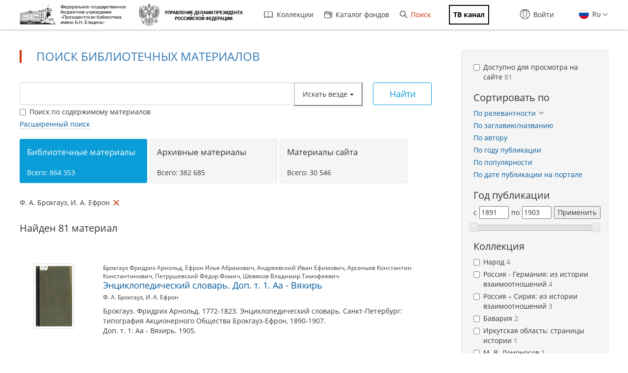

--- FILE ---
content_type: text/html; charset=utf-8
request_url: https://www.prlib.ru/search?f%5B0%5D=field_book_publisher%3A141393
body_size: 22172
content:
<!DOCTYPE html>
<html lang="ru">
<head>
    <meta http-equiv="X-UA-Compatible" content="IE=edge">
    <meta name="viewport" content="width=device-width, initial-scale=1.0, maximum-scale=1.0, user-scalable=no" />
  <meta http-equiv="Content-Type" content="text/html; charset=utf-8" />
<link href="/item/463164" itemprop="url" id="md53" />
<link href="/item/463145" itemprop="url" id="md51" />
<link href="/item/463181" itemprop="url" id="md55" />
<link href="/item/463170" itemprop="url" id="md57" />
<link href="/item/463180" itemprop="url" id="md59" />
<link href="/item/463120" itemprop="url" id="md49" />
<link href="/item/463171" itemprop="url" id="md61" />
<link href="/item/463118" itemprop="url" id="md47" />
<link href="/item/463165" itemprop="url" id="md37" />
<link href="/item/463138" itemprop="url" id="md35" />
<link href="/item/463186" itemprop="url" id="md41" />
<link href="/item/463146" itemprop="url" id="md43" />
<link href="/item/463197" itemprop="url" id="md45" />
<link href="/item/463191" itemprop="url" id="md63" />
<link href="/item/463155" itemprop="url" id="md65" />
<link rel="mask-icon" href="/safari-pinned-tab.svg" color="#5bbad5" />
<link rel="manifest" href="/site.webmanifest" />
<meta name="msapplication-TileColor" content="#da532c" />
<meta name="theme-color" content="#ffffff" />
<link rel="icon" type="image/png" sizes="16x16" href="/favicon-16x16.png" />
<link rel="icon" type="image/png" sizes="32x32" href="/favicon-32x32.png" />
<link rel="apple-touch-icon" href="/apple-touch-icon.png" sizes="180x180" />
<link rel="shortcut icon" href="https://www.prlib.ru/sites/default/files/favicon_0.ico" type="image/vnd.microsoft.icon" />
<link href="/item/463163" itemprop="url" id="md69" />
<link href="/item/463144" itemprop="url" id="md67" />
<link href="/item/463116" itemprop="url" id="md71" />
<link href="/item/463129" itemprop="url" id="md73" />
<link href="/item/463190" itemprop="url" id="md75" />
<link href="/item/463192" itemprop="url" id="md33" />
<link href="/item/463169" itemprop="url" id="md39" />
<meta itemprop="name" content="Энциклопедический словарь. 38а. Человек - Чугуевский полк" id="md40" />
<meta itemprop="name" content="Энциклопедический словарь. Т. 29а. Семь озер - Симфония" id="md38" />
<meta itemprop="name" content="Энциклопедический словарь. Т. 16а. Коялович - Кулон" id="md42" />
<meta itemprop="name" content="Энциклопедический словарь. Т. 37a. Ходский - Цензура" id="md44" />
<meta itemprop="name" content="Энциклопедический словарь. Т. 7. Битбург - Босха" id="md48" />
<link href="/item/463159" itemprop="url" id="md31" />
<meta itemprop="name" content="Энциклопедический словарь. Т. 27. Розавен - Репа" id="md36" />
<meta itemprop="name" content="Энциклопедический словарь. Т. 13. Имидоэфиры - Историческая школа" id="md34" />
<meta itemprop="name" content="Энциклопедический словарь. Доп. т. 1. Аа - Вяхирь" id="md26" />
<meta itemprop="name" content="Энциклопедический словарь. Т. 2. Араго - Аутка" id="md28" />
<meta itemprop="name" content="Энциклопедический словарь. Т. 24. Повелительное наклонение - Полярныя координаты" id="md30" />
<meta itemprop="name" content="Энциклопедический словарь. Т. 12. Жилы - Земпах" id="md32" />
<meta itemprop="name" content="Энциклопедический словарь. Доп. т. 2a. Кошбух - Прусик" id="md50" />
<meta itemprop="name" content="Энциклопедический словарь. Т. 3. Банки - Бергер" id="md46" />
<meta itemprop="name" content="Энциклопедический словарь. Т. 26a. Резонанс и резонаторы - Роза ди-Тиволи" id="md52" />
<link href="/item/463117" itemprop="url" id="md29" />
<link href="/item/463115" itemprop="url" id="md27" />
<meta itemprop="name" content="Энциклопедический словарь. Т. 40a. Электровозбудительная сила - Эрготин" id="md74" />
<meta itemprop="name" content="Энциклопедический словарь. Т. 16. Конкорд - Коялович" id="md66" />
<meta itemprop="name" content="Энциклопедический словарь. Т. 22. Опека - Оутсайдер" id="md64" />
<meta itemprop="name" content="Энциклопедический словарь. Т. 8. Гальберг - Германий" id="md72" />
<meta itemprop="name" content="Энциклопедический словарь. Т. 1а. Алтай - Арагвай" id="md70" />
<meta itemprop="name" content="Энциклопедический словарь. Т. 30. Сим - Слюзка" id="md56" />
<meta itemprop="name" content="Энциклопедический словарь. Т. 35a. Фенолы - Финляндия" id="md54" />
<meta itemprop="name" content="Энциклопедический словарь. Т. 35. Усинский пограничный округ - Фенол" id="md58" />
<meta itemprop="name" content="Энциклопедический словарь. Т. 30а. Слюз - София Палеолог" id="md60" />
<meta itemprop="name" content="Энциклопедический словарь. Дополнительный том 2а. Пруссия - Фома. Россия" id="md68" />
<meta itemprop="name" content="Энциклопедический словарь. Т. 41а. Яйцепровод - ? [ижица]" id="md62" />
<meta name="Copyright" content="https://www.grcc.ru" />
<link rel="canonical" href="https://www.prlib.ru/search" />
<link rel="shortlink" href="https://www.prlib.ru/search" />
<meta property="og:site_name" content="Президентская библиотека имени Б.Н. Ельцина" />
<meta property="og:type" content="article" />
<meta property="og:url" content="https://www.prlib.ru/search" />
<meta property="og:title" content="Поиск библиотечных материалов" />
  <title>Поиск библиотечных материалов | Президентская библиотека имени Б.Н. Ельцина</title>
  <link type="text/css" rel="stylesheet" href="https://www.prlib.ru/sites/default/files/css/css_lQaZfjVpwP_oGNqdtWCSpJT1EMqXdMiU84ekLLxQnc4.css" media="all" />
<link type="text/css" rel="stylesheet" href="https://www.prlib.ru/sites/default/files/css/css_fe23PLoDhMi_Mzqy7BHa62Kfhuy3g0GhRTOEkc7LqSc.css" media="all" />
<link type="text/css" rel="stylesheet" href="https://www.prlib.ru/sites/default/files/css/css_hllV9uT6817V_V4sdngowF_1frCwzA_KM0Akeb5Akmo.css" media="all" />
<link type="text/css" rel="stylesheet" href="https://www.prlib.ru/sites/default/files/css/css_B5WKS1jO3gL0xkSCRo5BVzPpnmUzVAq_SJFzHWsquJI.css" media="all" />
<link type="text/css" rel="stylesheet" href="https://www.prlib.ru/sites/default/files/css/css_il6eLt7yxGzulStBfq39k_28g7yH_HU_vpcJqtBho38.css" media="all" />
  <script src="https://www.prlib.ru/sites/all/libraries/modernizr/modernizr-custom.js?t7qrzu"></script>
<script src="https://www.prlib.ru/sites/all/modules/contrib/jquery_update/replace/jquery/2.1/jquery.min.js?v=2.1.4"></script>
<script src="https://www.prlib.ru/misc/jquery.once.js?v=1.2"></script>
<script src="https://www.prlib.ru/misc/drupal.js?t7qrzu"></script>
<script src="https://www.prlib.ru/sites/all/modules/contrib/jquery_update/replace/ui/ui/minified/jquery.ui.core.min.js?v=1.10.2"></script>
<script src="https://www.prlib.ru/sites/all/modules/contrib/jquery_update/replace/ui/ui/minified/jquery.ui.widget.min.js?v=1.10.2"></script>
<script src="https://www.prlib.ru/sites/all/modules/contrib/jquery_update/replace/ui/external/jquery.cookie.js?v=67fb34f6a866c40d0570"></script>
<script src="https://www.prlib.ru/sites/all/modules/contrib/jquery_update/replace/jquery.form/4/jquery.form.min.js?v=4.2.1"></script>
<script src="https://www.prlib.ru/sites/all/modules/contrib/jquery_update/replace/ui/ui/minified/jquery.ui.mouse.min.js?v=1.10.2"></script>
<script src="https://www.prlib.ru/sites/all/modules/contrib/jquery_update/replace/ui/ui/minified/jquery.ui.slider.min.js?v=1.10.2"></script>
<script src="https://www.prlib.ru/sites/all/libraries/history.js/scripts/bundled/html4%2Bhtml5/jquery.history.js?t7qrzu"></script>
<script src="https://www.prlib.ru/misc/ajax.js?v=7.58"></script>
<script src="https://www.prlib.ru/sites/all/modules/contrib/jquery_update/js/jquery_update.js?v=0.0.1"></script>
<script src="https://www.prlib.ru/sites/all/modules/contrib/admin_menu/admin_devel/admin_devel.js?t7qrzu"></script>
<script src="https://www.prlib.ru/sites/all/modules/contrib/webform_steps/webform_steps.js?t7qrzu"></script>
<script src="https://www.prlib.ru/sites/all/modules/contrib/extlink/extlink.js?t7qrzu"></script>
<script src="https://www.prlib.ru/sites/default/files/languages/ru_t7-d47S0c6G_5_WHMEGjDNg-uPCFisshF4fRgkZoqB0.js?t7qrzu"></script>
<script src="https://www.prlib.ru/sites/all/libraries/colorbox/jquery.colorbox-min.js?t7qrzu"></script>
<script src="https://www.prlib.ru/sites/all/modules/contrib/colorbox/js/colorbox.js?t7qrzu"></script>
<script src="https://www.prlib.ru/sites/all/modules/contrib/colorbox/styles/default/colorbox_style.js?t7qrzu"></script>
<script src="https://www.prlib.ru/sites/all/themes/bootstrap/js/misc/_progress.js?v=7.58"></script>
<script src="https://www.prlib.ru/sites/all/modules/global/global_global/js/global_confirm.js?t7qrzu"></script>
<script src="https://www.prlib.ru/sites/all/modules/global/global_global/js/global_load_ajax.js?t7qrzu"></script>
<script src="https://www.prlib.ru/sites/all/modules/global/global_global/js/global_disable_ajax_error_alert.js?t7qrzu"></script>
<script src="https://www.prlib.ru/sites/all/modules/contrib/ctools/js/modal.js?t7qrzu"></script>
<script src="https://www.prlib.ru/sites/all/modules/contrib/modal_forms/js/modal_forms_popup.js?t7qrzu"></script>
<script src="https://www.prlib.ru/sites/all/modules/global/global_modal/js/override_modal_forms.js?t7qrzu"></script>
<script src="https://www.prlib.ru/sites/all/modules/global/global_modal/js/fix_close_modal.js?t7qrzu"></script>
<script src="https://www.prlib.ru/sites/all/modules/contrib/video/js/video.js?t7qrzu"></script>
<script src="https://www.prlib.ru/sites/all/libraries/jcarousel/dist/jquery.jcarousel.min.js?t7qrzu"></script>
<script src="https://www.prlib.ru/sites/all/libraries/handlebars/handlebars.js?t7qrzu"></script>
<script src="https://www.prlib.ru/sites/all/libraries/jquery-typeahead/dist/jquery.typeahead.min.js?t7qrzu"></script>
<script src="https://www.prlib.ru/sites/all/libraries/hoverintent/jquery.hoverIntent.js?t7qrzu"></script>
<script src="https://www.prlib.ru/sites/all/themes/prlib3/js/paginator.js?t7qrzu"></script>
<script src="https://www.prlib.ru/sites/all/modules/custom/prlib_search/js/jqb.js?t7qrzu"></script>
<script src="https://www.prlib.ru/sites/all/modules/custom/prlib_search/js/saved_query.js?t7qrzu"></script>
<script src="https://www.prlib.ru/sites/all/libraries/moment/moment-with-locales.js?t7qrzu"></script>
<script src="https://www.prlib.ru/sites/all/libraries/dot/doT.min.js?t7qrzu"></script>
<script src="https://www.prlib.ru/sites/all/libraries/extendext/jQuery.extendext.min.js?t7qrzu"></script>
<script src="https://www.prlib.ru/sites/all/libraries/query-builder/dist/js/query-builder.js?t7qrzu"></script>
<script src="https://www.prlib.ru/sites/all/libraries/query-builder/dist/i18n/query-builder.ru.js?t7qrzu"></script>
<script src="https://www.prlib.ru/sites/all/libraries/interact.js/interact.min.js?t7qrzu"></script>
<script src="https://www.prlib.ru/sites/all/libraries/uri/src/URI.min.js?t7qrzu"></script>
<script src="https://www.prlib.ru/sites/all/modules/custom/prlib_sug/js/sug.js?t7qrzu"></script>
<script src="https://www.prlib.ru/sites/all/modules/contrib/antibot/js/antibot.js?t7qrzu"></script>
<script src="https://www.prlib.ru/sites/all/libraries/selectize/dist/js/standalone/selectize.min.js?t7qrzu"></script>
<script src="https://www.prlib.ru/sites/all/modules/contrib/piwik/piwik.js?t7qrzu"></script>
<script src="https://www.prlib.ru/sites/all/modules/custom/prlib_search/js/search.js?t7qrzu"></script>
<script src="https://www.prlib.ru/sites/all/modules/custom/prlib_core/js/form.js?t7qrzu"></script>
<script src="https://www.prlib.ru/sites/all/modules/contrib/hybridauth/js/hybridauth.modal.js?t7qrzu"></script>
<script src="https://www.prlib.ru/sites/all/modules/contrib/hybridauth/js/hybridauth.onclick.js?t7qrzu"></script>
<script src="https://www.prlib.ru/sites/all/modules/custom/prlib_account/plugins/content_types/prlib_login/js/prlib_login.js?t7qrzu"></script>
<script src="https://www.prlib.ru/sites/all/modules/contrib/ajax_facets/misc/ajax_facets.js?t7qrzu"></script>
<script src="https://www.prlib.ru/sites/all/modules/contrib/facetapi/facetapi.js?t7qrzu"></script>
<script src="https://www.prlib.ru/sites/all/themes/prlib3/bootstrap/js/affix.js?t7qrzu"></script>
<script src="https://www.prlib.ru/sites/all/themes/prlib3/bootstrap/js/alert.js?t7qrzu"></script>
<script src="https://www.prlib.ru/sites/all/themes/prlib3/bootstrap/js/button.js?t7qrzu"></script>
<script src="https://www.prlib.ru/sites/all/themes/prlib3/bootstrap/js/carousel.js?t7qrzu"></script>
<script src="https://www.prlib.ru/sites/all/themes/prlib3/bootstrap/js/collapse.js?t7qrzu"></script>
<script src="https://www.prlib.ru/sites/all/themes/prlib3/bootstrap/js/dropdown.js?t7qrzu"></script>
<script src="https://www.prlib.ru/sites/all/themes/prlib3/bootstrap/js/modal.js?t7qrzu"></script>
<script src="https://www.prlib.ru/sites/all/themes/prlib3/bootstrap/js/tooltip.js?t7qrzu"></script>
<script src="https://www.prlib.ru/sites/all/themes/prlib3/bootstrap/js/popover.js?t7qrzu"></script>
<script src="https://www.prlib.ru/sites/all/themes/prlib3/bootstrap/js/scrollspy.js?t7qrzu"></script>
<script src="https://www.prlib.ru/sites/all/themes/prlib3/bootstrap/js/tab.js?t7qrzu"></script>
<script src="https://www.prlib.ru/sites/all/themes/prlib3/bootstrap/js/transition.js?t7qrzu"></script>
<script src="https://www.prlib.ru/sites/all/themes/prlib3/js/jquery.columnizer.min.js?t7qrzu"></script>
<script src="https://www.prlib.ru/sites/all/themes/prlib3/js/init.js?t7qrzu"></script>
<script src="https://www.prlib.ru/sites/all/themes/prlib3/js/mobile.js?t7qrzu"></script>
<script src="https://www.prlib.ru/sites/all/themes/prlib3/js/greedyNav.js?t7qrzu"></script>
<script src="https://www.prlib.ru/sites/all/themes/bootstrap/js/modules/ctools/js/modal.js?t7qrzu"></script>
<script src="https://www.prlib.ru/sites/all/themes/bootstrap/js/misc/ajax.js?t7qrzu"></script>
<script>jQuery.extend(Drupal.settings, {"basePath":"\/","pathPrefix":"","ajaxPageState":{"theme":"prlib3","theme_token":"So-TvbaEjEpS2B6bvRF5qceYolpEsQE16WgfsPeSxto","jquery_version":"2.1","js":{"0":1,"sites\/all\/themes\/bootstrap\/js\/bootstrap.js":1,"sites\/all\/libraries\/modernizr\/modernizr-custom.js":1,"sites\/all\/modules\/contrib\/jquery_update\/replace\/jquery\/2.1\/jquery.min.js":1,"misc\/jquery.once.js":1,"misc\/drupal.js":1,"sites\/all\/modules\/contrib\/jquery_update\/replace\/ui\/ui\/minified\/jquery.ui.core.min.js":1,"sites\/all\/modules\/contrib\/jquery_update\/replace\/ui\/ui\/minified\/jquery.ui.widget.min.js":1,"sites\/all\/modules\/contrib\/jquery_update\/replace\/ui\/external\/jquery.cookie.js":1,"sites\/all\/modules\/contrib\/jquery_update\/replace\/jquery.form\/4\/jquery.form.min.js":1,"sites\/all\/modules\/contrib\/jquery_update\/replace\/ui\/ui\/minified\/jquery.ui.mouse.min.js":1,"sites\/all\/modules\/contrib\/jquery_update\/replace\/ui\/ui\/minified\/jquery.ui.slider.min.js":1,"sites\/all\/libraries\/history.js\/scripts\/bundled\/html4+html5\/jquery.history.js":1,"misc\/ajax.js":1,"sites\/all\/modules\/contrib\/jquery_update\/js\/jquery_update.js":1,"sites\/all\/modules\/contrib\/admin_menu\/admin_devel\/admin_devel.js":1,"sites\/all\/modules\/contrib\/webform_steps\/webform_steps.js":1,"sites\/all\/modules\/contrib\/extlink\/extlink.js":1,"public:\/\/languages\/ru_t7-d47S0c6G_5_WHMEGjDNg-uPCFisshF4fRgkZoqB0.js":1,"sites\/all\/libraries\/colorbox\/jquery.colorbox-min.js":1,"sites\/all\/modules\/contrib\/colorbox\/js\/colorbox.js":1,"sites\/all\/modules\/contrib\/colorbox\/styles\/default\/colorbox_style.js":1,"sites\/all\/themes\/bootstrap\/js\/misc\/_progress.js":1,"sites\/all\/modules\/global\/global_global\/js\/global_confirm.js":1,"sites\/all\/modules\/global\/global_global\/js\/global_load_ajax.js":1,"sites\/all\/modules\/global\/global_global\/js\/global_disable_ajax_error_alert.js":1,"sites\/all\/modules\/contrib\/ctools\/js\/modal.js":1,"sites\/all\/modules\/contrib\/modal_forms\/js\/modal_forms_popup.js":1,"sites\/all\/modules\/global\/global_modal\/js\/override_modal_forms.js":1,"sites\/all\/modules\/global\/global_modal\/js\/fix_close_modal.js":1,"sites\/all\/modules\/contrib\/video\/js\/video.js":1,"sites\/all\/libraries\/jcarousel\/dist\/jquery.jcarousel.min.js":1,"sites\/all\/libraries\/handlebars\/handlebars.js":1,"sites\/all\/libraries\/jquery-typeahead\/dist\/jquery.typeahead.min.js":1,"sites\/all\/libraries\/hoverintent\/jquery.hoverIntent.js":1,"sites\/all\/themes\/prlib3\/js\/paginator.js":1,"sites\/all\/modules\/custom\/prlib_search\/js\/jqb.js":1,"sites\/all\/modules\/custom\/prlib_search\/js\/saved_query.js":1,"sites\/all\/libraries\/moment\/moment-with-locales.js":1,"sites\/all\/libraries\/dot\/doT.min.js":1,"sites\/all\/libraries\/extendext\/jQuery.extendext.min.js":1,"sites\/all\/libraries\/query-builder\/dist\/js\/query-builder.js":1,"sites\/all\/libraries\/query-builder\/dist\/i18n\/query-builder.ru.js":1,"sites\/all\/libraries\/interact.js\/interact.min.js":1,"sites\/all\/libraries\/uri\/src\/URI.min.js":1,"sites\/all\/modules\/custom\/prlib_sug\/js\/sug.js":1,"sites\/all\/modules\/contrib\/antibot\/js\/antibot.js":1,"sites\/all\/libraries\/selectize\/dist\/js\/standalone\/selectize.min.js":1,"sites\/all\/modules\/contrib\/piwik\/piwik.js":1,"sites\/all\/modules\/custom\/prlib_search\/js\/search.js":1,"sites\/all\/modules\/custom\/prlib_core\/js\/form.js":1,"sites\/all\/modules\/contrib\/hybridauth\/js\/hybridauth.modal.js":1,"sites\/all\/modules\/contrib\/hybridauth\/js\/hybridauth.onclick.js":1,"sites\/all\/modules\/custom\/prlib_account\/plugins\/content_types\/prlib_login\/js\/prlib_login.js":1,"sites\/all\/modules\/contrib\/ajax_facets\/misc\/ajax_facets.js":1,"sites\/all\/modules\/contrib\/facetapi\/facetapi.js":1,"sites\/all\/themes\/prlib3\/bootstrap\/js\/affix.js":1,"sites\/all\/themes\/prlib3\/bootstrap\/js\/alert.js":1,"sites\/all\/themes\/prlib3\/bootstrap\/js\/button.js":1,"sites\/all\/themes\/prlib3\/bootstrap\/js\/carousel.js":1,"sites\/all\/themes\/prlib3\/bootstrap\/js\/collapse.js":1,"sites\/all\/themes\/prlib3\/bootstrap\/js\/dropdown.js":1,"sites\/all\/themes\/prlib3\/bootstrap\/js\/modal.js":1,"sites\/all\/themes\/prlib3\/bootstrap\/js\/tooltip.js":1,"sites\/all\/themes\/prlib3\/bootstrap\/js\/popover.js":1,"sites\/all\/themes\/prlib3\/bootstrap\/js\/scrollspy.js":1,"sites\/all\/themes\/prlib3\/bootstrap\/js\/tab.js":1,"sites\/all\/themes\/prlib3\/bootstrap\/js\/transition.js":1,"sites\/all\/themes\/prlib3\/js\/jquery.columnizer.min.js":1,"sites\/all\/themes\/prlib3\/js\/init.js":1,"sites\/all\/themes\/prlib3\/js\/mobile.js":1,"sites\/all\/themes\/prlib3\/js\/greedyNav.js":1,"sites\/all\/themes\/bootstrap\/js\/modules\/ctools\/js\/modal.js":1,"sites\/all\/themes\/bootstrap\/js\/misc\/ajax.js":1},"css":{"modules\/system\/system.base.css":1,"misc\/ui\/jquery.ui.core.css":1,"misc\/ui\/jquery.ui.theme.css":1,"misc\/ui\/jquery.ui.slider.css":1,"sites\/all\/modules\/contrib\/cache_consistent\/css\/cache_consistent.css":1,"sites\/all\/modules\/contrib\/counter\/counter.css":1,"sites\/all\/modules\/contrib\/date\/date_api\/date.css":1,"sites\/all\/modules\/contrib\/date\/date_popup\/themes\/datepicker.1.7.css":1,"modules\/field\/theme\/field.css":1,"sites\/all\/modules\/contrib\/field_hidden\/field_hidden.css":1,"sites\/all\/modules\/contrib\/geofield_ymap\/geofield_ymap.css":1,"modules\/node\/node.css":1,"sites\/all\/modules\/contrib\/office_hours\/office_hours.css":1,"sites\/all\/modules\/contrib\/relation_add\/relation_add.css":1,"sites\/all\/modules\/contrib\/visually_impaired_module\/css\/visually_impaired_module.css":1,"sites\/all\/modules\/contrib\/extlink\/extlink.css":1,"sites\/all\/modules\/contrib\/views\/css\/views.css":1,"sites\/all\/modules\/custom\/prlib_bookmarks\/css\/bookmarks.css":1,"sites\/all\/modules\/contrib\/colorbox\/styles\/default\/colorbox_style.css":1,"sites\/all\/modules\/contrib\/ctools\/css\/ctools.css":1,"sites\/all\/modules\/global\/global_global\/css\/hint.css":1,"sites\/all\/modules\/contrib\/ctools\/css\/modal.css":1,"sites\/all\/modules\/contrib\/modal_forms\/css\/modal_forms_popup.css":1,"sites\/all\/modules\/global\/global_modal\/css\/override_modal_forms_style.css":1,"sites\/all\/modules\/contrib\/panels\/css\/panels.css":1,"sites\/all\/modules\/contrib\/video\/css\/video.css":1,"sites\/all\/themes\/prlib3\/layouts\/prlib3_content_onecol\/prlib3_content_onecol.css":1,"sites\/all\/modules\/custom\/prlib_conference\/css\/prlib_conference.css":1,"sites\/all\/modules\/custom\/prlib_search\/css\/saved_query.css":1,"sites\/all\/modules\/custom\/prlib_search\/css\/extended.css":1,"sites\/all\/libraries\/selectize\/dist\/css\/selectize.default.css":1,"sites\/all\/modules\/custom\/prlib_reading_room\/css\/prlib_reading_room.css":1,"sites\/all\/themes\/prlib3\/layouts\/prlib3_search\/prlib3_search.css":1,"modules\/locale\/locale.css":1,"sites\/all\/libraries\/selectize\/dist\/css\/selectize.bootstrap3.css":1,"sites\/all\/modules\/contrib\/hybridauth\/css\/hybridauth.css":1,"sites\/all\/modules\/contrib\/hybridauth\/css\/hybridauth.modal.css":1,"sites\/all\/modules\/contrib\/hybridauth\/plugins\/icon_pack\/hybridauth_16\/hybridauth_16.css":1,"sites\/all\/modules\/custom\/prlib_account\/plugins\/content_types\/prlib_login\/css\/prlib_login.css":1,"sites\/all\/modules\/contrib\/ajax_facets\/misc\/ajax_facets.css":1,"sites\/all\/modules\/contrib\/facetapi\/facetapi.css":1,"sites\/all\/libraries\/fontawesome\/css\/font-awesome.css":1,"sites\/all\/themes\/prlib3\/js\/revolution\/css\/settings.css":1,"sites\/all\/themes\/prlib3\/js\/revolution\/css\/layers.css":1,"sites\/all\/themes\/prlib3\/js\/revolution\/css\/navigation.css":1,"sites\/all\/themes\/prlib3\/css\/style.css":1,"sites\/all\/themes\/prlib3\/css\/fix.css":1,"sites\/all\/themes\/prlib3\/css\/adaptive.css":1,"sites\/all\/themes\/prlib3\/css\/custom.css":1}},"colorbox":{"opacity":"0.85","current":"{current} \u0438\u0437 {total}","previous":"\u00ab \u041f\u0440\u0435\u0434\u044b\u0434\u0443\u0449\u0438\u0439","next":"\u0421\u043b\u0435\u0434\u0443\u044e\u0449\u0438\u0439 \u00bb","close":"\u0417\u0430\u043a\u0440\u044b\u0442\u044c","maxWidth":"98%","maxHeight":"98%","fixed":true,"mobiledetect":true,"mobiledevicewidth":"480px"},"CToolsModal":{"loadingText":"\u0417\u0430\u0433\u0440\u0443\u0437\u043a\u0430...","closeText":"\u0417\u0430\u043a\u0440\u044b\u0442\u044c \u043e\u043a\u043d\u043e","closeImage":"\u003Cimg src=\u0022https:\/\/www.prlib.ru\/sites\/all\/modules\/contrib\/ctools\/images\/icon-close-window.png\u0022 alt=\u0022\u0417\u0430\u043a\u0440\u044b\u0442\u044c \u043e\u043a\u043d\u043e\u0022 title=\u0022\u0417\u0430\u043a\u0440\u044b\u0442\u044c \u043e\u043a\u043d\u043e\u0022 \/\u003E","throbber":"\u003Cimg src=\u0022https:\/\/www.prlib.ru\/sites\/all\/modules\/contrib\/ctools\/images\/throbber.gif\u0022 alt=\u0022\u0417\u0430\u0433\u0440\u0443\u0437\u043a\u0430\u0022 title=\u0022\u0417\u0430\u0433\u0440\u0443\u0437\u043a\u0430...\u0022 \/\u003E"},"modal-popup-small":{"modalSize":{"type":"fixed","width":300,"height":300},"modalOptions":{"opacity":0.85,"background":"#000"},"animation":"fadeIn","modalTheme":"ModalFormsPopup","throbber":"\u003Cimg src=\u0022https:\/\/www.prlib.ru\/sites\/all\/modules\/contrib\/modal_forms\/images\/loading_animation.gif\u0022 alt=\u0022\u0417\u0430\u0433\u0440\u0443\u0437\u043a\u0430...\u0022 title=\u0022\u0417\u0430\u0433\u0440\u0443\u0437\u043a\u0430\u0022 \/\u003E","closeText":"\u0417\u0430\u043a\u0440\u044b\u0442\u044c"},"modal-popup-medium":{"modalSize":{"type":"fixed","width":550,"height":450},"modalOptions":{"opacity":0.85,"background":"#000"},"animation":"fadeIn","modalTheme":"ModalFormsPopup","throbber":"\u003Cimg src=\u0022https:\/\/www.prlib.ru\/sites\/all\/modules\/contrib\/modal_forms\/images\/loading_animation.gif\u0022 alt=\u0022\u0417\u0430\u0433\u0440\u0443\u0437\u043a\u0430...\u0022 title=\u0022\u0417\u0430\u0433\u0440\u0443\u0437\u043a\u0430\u0022 \/\u003E","closeText":"\u0417\u0430\u043a\u0440\u044b\u0442\u044c"},"modal-popup-large":{"modalSize":{"type":"scale","width":0.8,"height":0.8},"modalOptions":{"opacity":0.85,"background":"#000"},"animation":"fadeIn","modalTheme":"ModalFormsPopup","throbber":"\u003Cimg src=\u0022https:\/\/www.prlib.ru\/sites\/all\/modules\/contrib\/modal_forms\/images\/loading_animation.gif\u0022 alt=\u0022\u0417\u0430\u0433\u0440\u0443\u0437\u043a\u0430...\u0022 title=\u0022\u0417\u0430\u0433\u0440\u0443\u0437\u043a\u0430\u0022 \/\u003E","closeText":"\u0417\u0430\u043a\u0440\u044b\u0442\u044c"},"antibot":{"forms":{"views-exposed-form-search-panel-pane-1":{"action":"\/search","key":"153e77890b2f6e71c651c76cce9bb9f6"}}},"urlIsAjaxTrusted":{"\/search":true,"\/search?f%5B0%5D=field_book_publisher%3A141393":true},"facetapi":{"view_args":{"search:panel_pane_1":[]},"exposed_input":{"search:panel_pane_1":{"key":"","f[0]":"field_book_publisher:141393","type":"","query":"","content":0,"antibot_key":""}},"view_path":{"search:panel_pane_1":"search"},"view_dom_id":{"search:panel_pane_1":"78686b92740405e0f8e0936e6410a44d"},"defaultQuery":["field_book_publisher:141393"],"searchUrl":"\/search","index_id":"book","views":[{"view_name":"search","view_display_id":"panel_pane_1"}],"facet_field":"sf_py_na","applyPath":"\/search?f%5B0%5D=field_book_publisher%3A141393","isHistoryJsExists":true,"facets":[{"limit":"20","id":"facetapi-facet-search-apibook-block-sf-py-na","searcher":"search_api@book","realmName":"block","facetName":"sf_py_na","queryType":null,"widget":"facetapi_ajax_ranges","showMoreText":"\u041f\u043e\u043a\u0430\u0437\u0430\u0442\u044c \u0431\u043e\u043b\u044c\u0448\u0435","showFewerText":"\u041f\u043e\u043a\u0430\u0437\u0430\u0442\u044c \u043c\u0435\u043d\u044c\u0448\u0435","makeCheckboxes":1,"haveActiveSelection":false,"activeItems":[]},{"limit":"10","id":"facetapi-facet-search-apibook-block-sf-pf-na","searcher":"search_api@book","realmName":"block","facetName":"sf_pf_na","queryType":null,"widget":"facetapi_ajax_checkboxes","showMoreText":"\u041f\u043e\u043a\u0430\u0437\u0430\u0442\u044c \u0431\u043e\u043b\u044c\u0448\u0435","showFewerText":"\u041f\u043e\u043a\u0430\u0437\u0430\u0442\u044c \u043c\u0435\u043d\u044c\u0448\u0435","makeCheckboxes":1,"haveActiveSelection":false,"activeItems":[],"limit_active_items":0},{"limit":"10","id":"facetapi-facet-search-apibook-block-sf-sh-na","searcher":"search_api@book","realmName":"block","facetName":"sf_sh_na","queryType":null,"widget":"facetapi_ajax_checkboxes","showMoreText":"\u041f\u043e\u043a\u0430\u0437\u0430\u0442\u044c \u0431\u043e\u043b\u044c\u0448\u0435","showFewerText":"\u041f\u043e\u043a\u0430\u0437\u0430\u0442\u044c \u043c\u0435\u043d\u044c\u0448\u0435","makeCheckboxes":1,"haveActiveSelection":false,"activeItems":[],"limit_active_items":0},{"limit":"20","id":"facetapi-facet-search-apibook-block-sf-ais-na","searcher":"search_api@book","realmName":"block","facetName":"sf_ais_na","queryType":null,"widget":"facetapi_ajax_checkboxes","showMoreText":"Show more","showFewerText":"Show fewer","makeCheckboxes":1,"haveActiveSelection":false,"activeItems":[],"limit_active_items":0},{"limit":"0","id":"facetapi-facet-search-apibook-block-field-book-bbk","searcher":"search_api@book","realmName":"block","facetName":"field_book_bbk","queryType":null,"widget":"facetapi_links","showMoreText":"\u041f\u043e\u043a\u0430\u0437\u0430\u0442\u044c \u0431\u043e\u043b\u044c\u0448\u0435","showFewerText":"\u041f\u043e\u043a\u0430\u0437\u0430\u0442\u044c \u043c\u0435\u043d\u044c\u0448\u0435"},{"limit":"0","id":"facetapi-facet-search-apibook-block-field-book-author","searcher":"search_api@book","realmName":"block","facetName":"field_book_author","queryType":null,"widget":"facetapi_ajax_checkboxes","showMoreText":"\u041f\u043e\u043a\u0430\u0437\u0430\u0442\u044c \u0431\u043e\u043b\u044c\u0448\u0435","showFewerText":"\u041f\u043e\u043a\u0430\u0437\u0430\u0442\u044c \u043c\u0435\u043d\u044c\u0448\u0435","makeCheckboxes":1,"haveActiveSelection":false,"activeItems":[],"limit_active_items":0},{"limit":"0","id":"facetapi-facet-search-apibook-block-field-book-publisher","searcher":"search_api@book","realmName":"block","facetName":"field_book_publisher","queryType":null,"widget":"facetapi_ajax_checkboxes","showMoreText":"\u041f\u043e\u043a\u0430\u0437\u0430\u0442\u044c \u0431\u043e\u043b\u044c\u0448\u0435","showFewerText":"\u041f\u043e\u043a\u0430\u0437\u0430\u0442\u044c \u043c\u0435\u043d\u044c\u0448\u0435","makeCheckboxes":1,"haveActiveSelection":true,"activeItems":["field_book_publisher:\u0424. \u0410. \u0411\u0440\u043e\u043a\u0433\u0430\u0443\u0437, \u0418. \u0410. \u0415\u0444\u0440\u043e\u043d"],"resetPath":"\/search","limit_active_items":0},{"limit":"10","id":"facetapi-facet-search-apibook-block-sf-gg-na","searcher":"search_api@book","realmName":"block","facetName":"sf_gg_na","queryType":null,"widget":"facetapi_ajax_checkboxes","showMoreText":"\u041f\u043e\u043a\u0430\u0437\u0430\u0442\u044c \u0431\u043e\u043b\u044c\u0448\u0435","showFewerText":"\u041f\u043e\u043a\u0430\u0437\u0430\u0442\u044c \u043c\u0435\u043d\u044c\u0448\u0435","makeCheckboxes":1,"haveActiveSelection":false,"activeItems":[],"limit_active_items":0},{"limit":"10","id":"facetapi-facet-search-apibook-block-sf-bl-na","searcher":"search_api@book","realmName":"block","facetName":"sf_bl_na","queryType":null,"widget":"facetapi_ajax_checkboxes","showMoreText":"\u041f\u043e\u043a\u0430\u0437\u0430\u0442\u044c \u0431\u043e\u043b\u044c\u0448\u0435","showFewerText":"\u041f\u043e\u043a\u0430\u0437\u0430\u0442\u044c \u043c\u0435\u043d\u044c\u0448\u0435","makeCheckboxes":1,"haveActiveSelection":false,"activeItems":[],"limit_active_items":0},{"limit":"10","id":"facetapi-facet-search-apibook-block-sf-cl-na","searcher":"search_api@book","realmName":"block","facetName":"sf_cl_na","queryType":null,"widget":"facetapi_ajax_checkboxes","showMoreText":"\u041f\u043e\u043a\u0430\u0437\u0430\u0442\u044c \u0431\u043e\u043b\u044c\u0448\u0435","showFewerText":"\u041f\u043e\u043a\u0430\u0437\u0430\u0442\u044c \u043c\u0435\u043d\u044c\u0448\u0435","makeCheckboxes":1,"haveActiveSelection":false,"activeItems":[],"limit_active_items":0}]},"better_exposed_filters":{"views":{"search":{"displays":{"panel_pane_1":{"filters":{"key":{"required":false}}}}}}},"jqb":{"filters":[{"id":"sf_ft","label":"\u0412\u0441\u0435 \u043f\u043e\u043b\u044f","type":"string","operators":["equal","not_equal","is_empty","is_not_empty","contains","not_contains"],"prlib_data":{"code":"ft","autocomplete":false},"input":"text"},{"id":"sf_au_en","label":"\u0410\u0432\u0442\u043e\u0440","type":"string","operators":["equal","not_equal","is_empty","is_not_empty","contains","not_contains"],"prlib_data":{"code":"au","autocomplete":true},"input":"text"},{"id":"sf_bl_na","label":"\u0412\u0438\u0434 \u043c\u0430\u0442\u0435\u0440\u0438\u0430\u043b\u0430","type":"string","operators":["equal","not_equal","is_empty","is_not_empty"],"prlib_data":{"code":"bl","autocomplete":false},"input":"select","values":["\u0410\u0443\u0434\u0438\u043e","\u0412\u0438\u0434\u0435\u043e","\u0418\u0437\u043e\u0431\u0440\u0430\u0436\u0435\u043d\u0438\u0435, \u0444\u043e\u0442\u043e\u0433\u0440\u0430\u0444\u0438\u0438 \u0438 \u0442.\u043f.","\u041a\u0430\u0440\u0442\u044b","\u041d\u043e\u0442\u044b","\u0420\u0443\u043a\u043e\u043f\u0438\u0441\u0438","\u0422\u0435\u043a\u0441\u0442\u043e\u0432\u044b\u0435 \u043c\u0430\u0442\u0435\u0440\u0438\u0430\u043b\u044b"]},{"id":"sf_fcd_na","label":"\u0412\u0438\u0434 \u0444\u043e\u043d\u0434\u0430","type":"string","operators":["in","not_in","is_empty","is_not_empty"],"prlib_data":{"code":"fcd","autocomplete":false},"input":"checkbox","values":["\u0424\u043e\u043d\u0434\u044b \u043e\u0440\u0433\u0430\u043d\u0438\u0437\u0430\u0446\u0438\u0439","\u041b\u0438\u0447\u043d\u044b\u0435 \u0444\u043e\u043d\u0434\u044b","\u0424\u043e\u043d\u0434\u044b \u0441\u0435\u043c\u0435\u0439 \u0438 \u0440\u043e\u0434\u043e\u0432"]},{"id":"sf_hl","label":"\u0412\u043b\u0430\u0434\u0435\u043b\u0435\u0446","type":"string","operators":["equal","not_equal","is_empty","is_not_empty","contains","not_contains"],"prlib_data":{"code":"hl","autocomplete":true},"input":"text"},{"id":"sf_gh","label":"\u0413\u0435\u043e\u0433\u0440\u0430\u0444\u0438\u0447\u0435\u0441\u043a\u043e\u0435 \u043d\u0430\u0437\u0432\u0430\u043d\u0438\u0435","type":"string","operators":["equal","not_equal","is_empty","is_not_empty","contains","not_contains"],"prlib_data":{"code":"gh","autocomplete":false},"input":"text"},{"id":"sf_py_na","label":"\u0413\u043e\u0434 \u043f\u0443\u0431\u043b\u0438\u043a\u0430\u0446\u0438\u0438","type":"integer","operators":["equal","not_equal","less","less_or_equal","greater","greater_or_equal","between","not_between","is_empty","is_not_empty"],"prlib_data":{"code":"py","autocomplete":false},"input":"text"},{"id":"sf_ti","label":"\u0417\u0430\u0433\u043b\u0430\u0432\u0438\u0435 \/ \u043d\u0430\u0437\u0432\u0430\u043d\u0438\u0435","type":"string","operators":["equal","not_equal","is_empty","is_not_empty","contains","not_contains"],"prlib_data":{"code":"ti","autocomplete":true},"input":"text"},{"id":"sf_pu","label":"\u0418\u0437\u0434\u0430\u0442\u0435\u043b\u044c\u0441\u0442\u0432\u043e","type":"string","operators":["equal","not_equal","is_empty","is_not_empty","contains","not_contains"],"prlib_data":{"code":"pu","autocomplete":true},"input":"text"},{"id":"sf_bb_ng","label":"\u0418\u043d\u0434\u0435\u043a\u0441 \u0411\u0411\u041a","type":"string","operators":["equal","not_equal","is_empty","is_not_empty","contains","not_contains"],"prlib_data":{"code":"bb","autocomplete":true},"input":"text"},{"id":"sf_sr","label":"\u0418\u0441\u0442\u043e\u0447\u043d\u0438\u043a \u0437\u0430\u043f\u0438\u0441\u0438","type":"string","operators":["equal","not_equal","is_empty","is_not_empty","contains","not_contains"],"prlib_data":{"code":"sr","autocomplete":true},"input":"text"},{"id":"sf_kw","label":"\u041a\u043b\u044e\u0447\u0435\u0432\u044b\u0435 \u0441\u043b\u043e\u0432\u0430","type":"string","operators":["equal","not_equal","is_empty","is_not_empty","contains","not_contains"],"prlib_data":{"code":"kw","autocomplete":false},"input":"text"},{"id":"sf_sp_en","label":"\u041a\u043e\u0434 \u0441\u043f\u0435\u0446\u0438\u0430\u043b\u044c\u043d\u043e\u0441\u0442\u0438","type":"string","operators":["equal","not_equal","is_empty","is_not_empty","contains","not_contains"],"prlib_data":{"code":"sp","autocomplete":true},"input":"text"},{"id":"sf_cl","label":"\u041a\u043e\u043b\u043b\u0435\u043a\u0446\u0438\u044f","type":"string","operators":["equal","not_equal","is_empty","is_not_empty","contains","not_contains"],"prlib_data":{"code":"cl","autocomplete":true},"input":"text"},{"id":"sf_pp","label":"\u041c\u0435\u0441\u0442\u043e \u0438\u0437\u0434\u0430\u043d\u0438\u044f","type":"string","operators":["equal","not_equal","is_empty","is_not_empty","contains","not_contains"],"prlib_data":{"code":"pp","autocomplete":true},"input":"text"},{"id":"sf_pf","label":"\u041c\u0435\u0441\u0442\u043e \u0445\u0440\u0430\u043d\u0435\u043d\u0438\u044f \u043e\u0440\u0438\u0433\u0438\u043d\u0430\u043b\u0430","type":"string","operators":["equal","not_equal","is_empty","is_not_empty","contains","not_contains"],"prlib_data":{"code":"pf","autocomplete":true},"input":"text"},{"id":"sf_ca","label":"\u041e\u0440\u0433\u0430\u043d\u0438\u0437\u0430\u0446\u0438\u044f","type":"string","operators":["equal","not_equal","is_empty","is_not_empty","contains","not_contains"],"prlib_data":{"code":"ca","autocomplete":true},"input":"text"},{"id":"sf_ps_en","label":"\u041f\u0435\u0440\u0441\u043e\u043d\u0430\u043b\u0438\u044f (\u043b\u0438\u0446\u043e, \u043e\u0440\u0433\u0430\u043d\u0438\u0437\u0430\u0446\u0438\u044f)","type":"string","operators":["equal","not_equal","is_empty","is_not_empty","contains","not_contains"],"prlib_data":{"code":"ps","autocomplete":false},"input":"text"},{"id":"sf_sh","label":"\u041f\u0440\u0435\u0434\u043c\u0435\u0442 \/ \u0442\u0435\u043c\u0430","type":"string","operators":["equal","not_equal","is_empty","is_not_empty","contains","not_contains"],"prlib_data":{"code":"sh","autocomplete":true},"input":"text"},{"id":"sf_se_en","label":"\u0421\u0435\u0440\u0438\u044f","type":"string","operators":["equal","not_equal","is_empty","is_not_empty","contains","not_contains"],"prlib_data":{"code":"se","autocomplete":true},"input":"text"},{"id":"sf_co_na","label":"\u0421\u0442\u0440\u0430\u043d\u0430","type":"string","operators":["equal","not_equal","is_empty","is_not_empty"],"prlib_data":{"code":"co","autocomplete":false},"input":"select","values":["\u0410\u0432\u0441\u0442\u0440\u0438\u044f","\u0410\u0437\u0435\u0440\u0431\u0430\u0439\u0434\u0436\u0430\u043d","\u0410\u0440\u043c\u0435\u043d\u0438\u044f","\u0410\u0444\u0433\u0430\u043d\u0438\u0441\u0442\u0430\u043d","\u0411\u0435\u043b\u043e\u0440\u0443\u0441\u0441\u0438\u044f","\u0411\u043e\u043b\u0433\u0430\u0440\u0438\u044f","\u0412\u0435\u043b\u0438\u043a\u043e\u0431\u0440\u0438\u0442\u0430\u043d\u0438\u044f","\u0412\u0435\u043d\u0433\u0440\u0438\u044f","\u0412\u044c\u0435\u0442\u043d\u0430\u043c","\u0413\u0435\u0440\u043c\u0430\u043d\u0438\u044f","\u0413\u0440\u0435\u0446\u0438\u044f","\u0413\u0440\u0443\u0437\u0438\u044f","\u0414\u0430\u043d\u0438\u044f","\u0418\u0441\u043f\u0430\u043d\u0438\u044f","\u0418\u0442\u0430\u043b\u0438\u044f","\u041a\u041d\u0414\u0420","\u041a\u0430\u0437\u0430\u0445\u0441\u0442\u0430\u043d","\u041a\u0438\u0440\u0433\u0438\u0437\u0438\u044f","\u041a\u0438\u0442\u0430\u0439","\u041a\u0443\u0431\u0430","\u041b\u0430\u0442\u0432\u0438\u044f","\u041b\u0438\u0442\u0432\u0430","\u041c\u0435\u043a\u0441\u0438\u043a\u0430","\u041c\u043e\u043d\u0433\u043e\u043b\u0438\u044f","\u041d\u0438\u0434\u0435\u0440\u043b\u0430\u0434\u044b","\u041f\u043e\u043b\u044c\u0448\u0430","\u0420\u043e\u0441\u0441\u0438\u044f","\u0420\u0443\u043c\u044b\u043d\u0438\u044f","\u0421\u0428\u0410","\u0422\u0430\u0434\u0436\u0438\u043a\u0438\u0441\u0442\u0430\u043d","\u0422\u0443\u0440\u043a\u043c\u0435\u043d\u0438\u044f","\u0422\u0443\u0440\u0446\u0438\u044f","\u0423\u0437\u0431\u0435\u043a\u0438\u0441\u0442\u0430\u043d","\u0423\u043a\u0440\u0430\u0438\u043d\u0430","\u0424\u0438\u043d\u043b\u044f\u043d\u0434\u0438\u044f","\u0424\u0440\u0430\u043d\u0446\u0438\u044f","\u0427\u0435\u0445\u0438\u044f","\u0428\u0432\u0435\u0439\u0446\u0430\u0440\u0438\u044f","\u0428\u0432\u0435\u0446\u0438\u044f","\u042d\u0441\u0442\u043e\u043d\u0438\u044f","\u042e\u0436\u043d\u0430\u044f \u041a\u043e\u0440\u0435\u044f","\u042f\u043f\u043e\u043d\u0438\u044f"]},{"id":"sf_fc","label":"\u0424\u043e\u043d\u0434\u043e\u043e\u0431\u0440\u0430\u0437\u043e\u0432\u0430\u0442\u0435\u043b\u044c","type":"string","operators":["equal","not_equal","is_empty","is_not_empty","contains","not_contains"],"prlib_data":{"code":"fc","autocomplete":true},"input":"text"},{"id":"sf_la_na","label":"\u042f\u0437\u044b\u043a","type":"string","operators":["equal","not_equal","is_empty","is_not_empty"],"prlib_data":{"code":"la","autocomplete":false},"input":"select","values":["\u0410\u0431\u0445\u0430\u0437\u0441\u043a\u0438\u0439","\u0410\u0437\u0435\u0440\u0431\u0430\u0439\u0434\u0436\u0430\u043d\u0441\u043a\u0438\u0439","\u0410\u043d\u0433\u043b\u0438\u0439\u0441\u043a\u0438\u0439","\u0410\u0440\u0430\u0431\u0441\u043a\u0438\u0439","\u0410\u0440\u043c\u044f\u043d\u0441\u043a\u0438\u0439","\u0411\u0435\u043b\u043e\u0440\u0443\u0441\u0441\u043a\u0438\u0439","\u0411\u043e\u043b\u0433\u0430\u0440\u0441\u043a\u0438\u0439","\u0411\u0443\u0440\u044f\u0442\u0441\u043a\u0438\u0439","\u0412\u0435\u043d\u0433\u0435\u0440\u0441\u043a\u0438\u0439","\u0412\u044c\u0435\u0442\u043d\u0430\u043c\u0441\u043a\u0438\u0439","\u0413\u0440\u0435\u0447\u0435\u0441\u043a\u0438\u0439","\u0413\u0440\u0443\u0437\u0438\u043d\u0441\u043a\u0438\u0439","\u0414\u0430\u0442\u0441\u043a\u0438\u0439","\u0414\u0440\u0435\u0432\u043d\u0435\u0433\u0440\u0435\u0447\u0435\u0441\u043a\u0438\u0439","\u0415\u0432\u0440\u0435\u0439\u0441\u043a\u043e-\u043f\u0435\u0440\u0441\u0438\u0434\u0441\u043a\u0438\u0439","\u0418\u0432\u0440\u0438\u0442","\u0418\u0434\u0438\u0448","\u0418\u0442\u0430\u043b\u044c\u044f\u043d\u0441\u043a\u0438\u0439","\u041a\u0430\u0437\u0430\u0445\u0441\u043a\u0438\u0439","\u041a\u0430\u043b\u043c\u044b\u0446\u043a\u0438\u0439","\u041a\u0430\u0440\u0435\u043b\u044c\u0441\u043a\u0438\u0439","\u041a\u0430\u0441\u0442\u0438\u043b\u044c\u0441\u043a\u0438\u0439 \u0438\u0441\u043f\u0430\u043d\u0441\u043a\u0438\u0439","\u041a\u0430\u0448\u043c\u0438\u0440\u0438","\u041a\u0438\u0440\u0433\u0438\u0437\u0441\u043a\u0438\u0439","\u041a\u0438\u0442\u0430\u0439\u0441\u043a\u0438\u0439","\u041a\u043e\u043c\u0438","\u041a\u043e\u0440\u0435\u0439\u0441\u043a\u0438\u0439","\u041b\u0430\u0442\u0438\u043d\u0441\u043a\u0438\u0439","\u041b\u0430\u0442\u044b\u0448\u0441\u043a\u0438\u0439","\u041b\u0438\u0442\u043e\u0432\u0441\u043a\u0438\u0439","\u041c\u043e\u043b\u0434\u0430\u0432\u0441\u043a\u0438\u0439","\u041c\u043e\u043d\u0433\u043e\u043b\u044c\u0441\u043a\u0438\u0439","\u041d\u0435 \u043e\u043f\u0440\u0435\u0434\u0435\u043b\u0435\u043d\u043e","\u041d\u0435\u043c\u0435\u0446\u043a\u0438\u0439","\u041d\u0435\u043d\u0435\u0446\u043a\u0438\u0439","\u041d\u0435\u043f\u0430\u043b\u044c\u0441\u043a\u0438\u0439","\u041d\u0435\u0442 \u044f\u0437\u044b\u043a\u043e\u0432\u043e\u0433\u043e \u043c\u0430\u0442\u0435\u0440\u0438\u0430\u043b\u0430","\u041d\u0438\u0434\u0435\u0440\u043b\u0430\u043d\u0434\u0441\u043a\u0438\u0439, \u0441\u0440\u0435\u0434\u043d\u0435\u0432\u0435\u043a\u043e\u0432\u044b\u0439","\u041d\u0438\u0434\u0435\u0440\u043b\u0430\u043d\u0434\u0441\u043a\u0438\u0439; \u0424\u043b\u0430\u043c\u0430\u043d\u0434\u0441\u043a\u0438\u0439","\u041d\u043e\u0440\u0432\u0435\u0436\u0441\u043a\u0438\u0439","\u041f\u0430\u043d\u0434\u0436\u0430\u0431\u0438","\u041f\u0435\u0440\u0441\u0438\u0434\u0441\u043a\u0438\u0439","\u041f\u043e\u043b\u044c\u0441\u043a\u0438\u0439","\u041f\u043e\u0440\u0442\u0443\u0433\u0430\u043b\u044c\u0441\u043a\u0438\u0439","\u041f\u0443\u0448\u0442\u0443","\u0420\u0430\u0437\u043d\u044b\u0445 \u0441\u0435\u043c\u0435\u0439 \u044f\u0437\u044b\u043a\u0438","\u0420\u0443\u043c\u044b\u043d\u0441\u043a\u0438\u0439","\u0420\u0443\u0441\u0441\u043a\u0438\u0439","\u0421\u0435\u0440\u0431\u0441\u043a\u0438\u0439","\u0421\u043b\u0430\u0432\u044f\u043d\u0441\u043a\u0438\u0435","\u0421\u043b\u043e\u0432\u0430\u0446\u043a\u0438\u0439","\u0422\u0430\u0434\u0436\u0438\u043a\u0441\u043a\u0438\u0439","\u0422\u0430\u0442\u0430\u0440\u0441\u043a\u0438\u0439","\u0422\u0443\u0440\u0435\u0446\u043a\u0438\u0439","\u0422\u0443\u0440\u043a\u043c\u0435\u043d\u0441\u043a\u0438\u0439","\u0423\u0437\u0431\u0435\u043a\u0441\u043a\u0438\u0439","\u0423\u043a\u0440\u0430\u0438\u043d\u0441\u043a\u0438\u0439","\u0424\u0438\u043d\u043d\u043e-\u0443\u0433\u043e\u0440\u0441\u0438\u043a\u0435","\u0424\u0438\u043d\u0441\u043a\u0438\u0439","\u0424\u0440\u0430\u043d\u0446\u0443\u0437\u0441\u043a\u0438\u0439","\u0426\u0435\u0440\u043a\u043e\u0432\u043d\u043e\u0441\u043b\u0430\u0432\u044f\u043d\u0441\u043a\u0438\u0439; \u0421\u0442\u0430\u0440\u043e\u0441\u043b\u0430\u0432\u044f\u043d\u0441\u043a\u0438\u0439","\u0427\u0435\u0447\u0435\u043d\u0441\u043a\u0438\u0439","\u0427\u0435\u0448\u0441\u043a\u0438\u0439","\u0427\u0443\u0432\u0430\u0448\u0441\u043a\u0438\u0439","\u0428\u0432\u0435\u0434\u0441\u043a\u0438\u0439","\u0428\u0443\u043c\u0435\u0440\u0441\u043a\u0438\u0439","\u042d\u0441\u043a\u0438\u043c\u043e\u0441\u0441\u043a\u0438\u0439","\u042d\u0441\u043f\u0435\u0440\u0430\u043d\u0442\u043e","\u042d\u0441\u0442\u043e\u043d\u0441\u043a\u0438\u0439","\u042f\u043f\u043e\u043d\u0441\u043a\u0438\u0439"]},{"id":"sf_ss_en","label":"ISSN","type":"string","operators":["equal","not_equal","is_empty","is_not_empty","contains","not_contains"],"prlib_data":{"code":"ss","autocomplete":true},"input":"text"},{"id":"sf_sb_en","label":"ISBN","type":"string","operators":["equal","not_equal","is_empty","is_not_empty","contains","not_contains"],"prlib_data":{"code":"sb","autocomplete":true},"input":"text"}],"select_placeholder":"\u0412\u044b\u0431\u0435\u0440\u0438\u0442\u0435 \u043f\u043e\u043b\u0435","allow_empty":true,"allow_groups":false},"extlink":{"extTarget":0,"extClass":0,"extLabel":"(\u0432\u043d\u0435\u0448\u043d\u044f\u044f \u0441\u0441\u044b\u043b\u043a\u0430)","extImgClass":0,"extSubdomains":1,"extExclude":"","extInclude":"","extCssExclude":"","extCssExplicit":"","extAlert":0,"extAlertText":"This link will take you to an external web site.","mailtoClass":0,"mailtoLabel":"(\u0441\u0441\u044b\u043b\u043a\u0430 \u0434\u043b\u044f \u043e\u0442\u043f\u0440\u0430\u0432\u043a\u0438 email)"},"piwik":{"trackMailto":1,"trackColorbox":1},"bootstrap":{"anchorsFix":"0","anchorsSmoothScrolling":"0","formHasError":1,"popoverEnabled":0,"popoverOptions":{"animation":1,"html":0,"placement":"right","selector":"","trigger":"click","triggerAutoclose":1,"title":"","content":"","delay":0,"container":"body"},"tooltipEnabled":0,"tooltipOptions":{"animation":1,"html":0,"placement":"auto left","selector":"","trigger":"hover focus","delay":0,"container":"body"}}});</script>
  <!--[if lte IE 9]>
    <script src="/sites/all/themes/prlib3/js/html5shiv.js"></script>
    <script src="/sites/all/themes/prlib3/js/respond.min.js"></script>
    <link type="text/css" rel="stylesheet" href="/sites/all/themes/prlib3/css/ie.css" media="all" />
  <![endif]-->
</head>
<body class="html not-front not-logged-in no-sidebars page-search  layout-search i18n-ru" >
    <header id="header">
  <div id="header-1">
        <div class="container">
      <div id="header-1-cols" class="cols">
        <div class="col-1">
          <div class="panel-pane pane-block pane-block-25"  id="pane-logo" >
  
      
  
  <div class="pane-content">
    <div id="site-name" class="logo-block">
  <a class="logo-block__item logo-block__item-logo" href="/" title="Главная страница">
    <img src="/sites/all/themes/prlib3/img/logo/prlib_logo_ru_new.png?qwaxf" title="Управление делами Президента Российской Федерации"
      alt="Главная страница">
  </a>
  <a class="logo-block__item logo-block__item-prlogo" href="https://udprf.ru/" target="_blank">
    <img src="/sites/default/files/u533/logo_upd_bw.png"
      title="Управление делами Президента Российской Федерации" alt="УДП РФ" rel="nofollow">
    </a>
  <a href="/tv" class="logo-block__item logo-block__item-btn mobile_only">
    <div class="tv_chanel">ТВ канал</div>
  </a>
</div>  </div>

  
  </div>
        </div>
          <div class="mobile-menu">
              <div class="col-2">
                    <nav class="panel-pane pane-block pane-menu-block-1"   id="nav-main">

    
          <h2 class="pane-title sr-only">Главная навигация</h2>    
    
          <div class="pane-content"><ul><li class="first leaf has-children menu-mlid-501"><a href="/collections" title=""><i class="fa fa-book" aria-hidden="true"></i>Коллекции</a></li>
<li class="leaf menu-mlid-502"><a href="/catalog" title=""><i class="fa fa-sitemap" aria-hidden="true"></i>Каталог фондов</a></li>
<li class="leaf active-trail active menu-mlid-2368 prlib-search-form-link active"><a href="/search" title="" class="active-trail active"><i class="fa fa-search" aria-hidden="true"></i>Поиск</a></li>
<li class="last leaf menu-mlid-9665"><a href="/tv" title=""><i class="fa fa-tv" aria-hidden="true"></i><span class="tv_chanel">ТВ канал</span></a></li>
</ul></div>    
    
    
  </nav>
              </div>
              <div class="col-3 flexed">
                  <div class="panel-pane pane-block pane-locale-language"  >
  
      
  
  <div class="pane-content">
    <ul class="language-switcher-locale-url"><li class="en first"><a href="/en/search?f%5B0%5D=field_book_publisher%3A141393" class="language-link" xml:lang="en"><img class="language-icon" src="https://www.prlib.ru/sites/all/modules/contrib/languageicons/flags/en.png" width="18" height="12" alt="En" title="En" /> En</a></li>
<li class="ru last active"><a href="/search?f%5B0%5D=field_book_publisher%3A141393" class="language-link active" xml:lang="ru"><img class="language-icon" src="https://www.prlib.ru/sites/all/modules/contrib/languageicons/flags/ru.png" width="18" height="12" alt="Ru" title="Ru" /> Ru</a></li>
</ul>  </div>

  
  </div>
<div class="panel-pane pane-prlib-login"  >
  
      
  
  <div class="pane-content">
    <div><div class="prlib-login" id="prlib-log-in"><span class="icon glyphicon glyphicon-lock" aria-hidden="true"></span>Войти</div></div>
<div><form action="/search?f%5B0%5D=field_book_publisher%3A141393" method="post" id="user-login" accept-charset="UTF-8"><div><button type="button" class="close" id="prlib-log-in-close" aria-label="Close"><span aria-hidden="true">&times;</span></button><div class="form-item form-item-name form-type-textfield form-group"> <label class="control-label" for="edit-name">Логин / E-mail <span class="form-required" title="Это поле обязательно для заполнения.">*</span></label>
<input class="form-control form-text required" type="text" id="edit-name" name="name" value="" size="60" maxlength="60" /><div class="help-block">Enter your e-mail address or username.</div></div><div class="form-item form-item-pass form-type-password form-group"> <label class="control-label" for="edit-pass">Пароль <span class="form-required" title="Это поле обязательно для заполнения.">*</span></label>
<input class="form-control form-text required" type="password" id="edit-pass" name="pass" size="60" maxlength="128" /><div class="help-block">Enter the password that accompanies your e-mail.</div></div><input type="hidden" name="form_build_id" value="form-APccnZMwWocdBnWez08pLkfqCNUiZvuc4iz-r98gMug" />
<input type="hidden" name="form_id" value="user_login" />
<div class="form-actions form-wrapper form-group" id="edit-actions"><button type="submit" id="edit-submit" name="op" value="Войти" class="btn btn-default form-submit">Войти</button>
</div><div class="hybridauth-widget-wrapper"><h3>Или войдите через..</h3><ul class="hybridauth-widget"><li><a href="/hybridauth/window/Vkontakte?destination=search%3Ff%255B0%255D%3Dfield_book_publisher%253A141393&amp;destination_error=search%3Ff%255B0%255D%3Dfield_book_publisher%253A141393" title="ВКонтакте" class="hybridauth-widget-provider hybridauth-onclick-popup" rel="nofollow" data-hybridauth-provider="Vkontakte" data-hybridauth-url="/hybridauth/window/Vkontakte?destination=search%3Ff%255B0%255D%3Dfield_book_publisher%253A141393&amp;destination_error=search%3Ff%255B0%255D%3Dfield_book_publisher%253A141393" data-ajax="false" data-hybridauth-width="800" data-hybridauth-height="500"><span class="hybridauth-icon vkontakte hybridauth-icon-hybridauth-16 hybridauth-vkontakte hybridauth-vkontakte-hybridauth-16" title="ВКонтакте"></span></a></li>
</ul></div><div class="user-login-btn-wrapper"><a href="/user/register" title="Создать новую учётную запись пользователя.">Регистрация</a><a href="/user/password" title="Запросить новый пароль по e-mail.">Забыли пароль?</a></div></div></form></div>  </div>

  
  </div>
              </div>
          </div>
          <div class="burger-menu"></div>
      </div>
    </div>
  </div>
  </header>
<div class="container">
  <div class="row">
    <div class="col-xs-8 col-content">
              <div id="content-header">
          <div class="panel-pane pane-page-title"  >
  
      
  
  <div class="pane-content">
    <h1 class="page-title">Поиск библиотечных материалов</h1>
  </div>

  
  </div>
        </div>
            <main id="content">
        <div class="panel-pane pane-pane-messages"  >
  
      
  
  <div class="pane-content">
    <span></span>
  </div>

  
  </div>
  <section class="panel-pane pane-page-content pane-search-results-main"   id="pane-search-results-main">

    
          <h2 class="pane-title sr-only">Результаты поиска</h2>    
    
          <div class="pane-content"><div class="panel-pane pane-views-panes pane-search-panel-pane-1"  >
  
      
  
  <div class="pane-content">
    <div class="view view-search view-id-search view-display-id-panel_pane_1 view-dom-id-78686b92740405e0f8e0936e6410a44d">
  <div class="search-form-wrapper">
    <noscript>
  <style>form.antibot { display: none !important; }</style>
  <div class="antibot-no-js antibot-message antibot-message-warning messages warning">
    Вы должны включить JavaScript чтобы использовать эту форму.  </div>
</noscript>
<form class="search-form prlib-typeahead-mega antibot" data-antibot-action="/search" action="/antibot" method="get" id="views-exposed-form-search-panel-pane-1" accept-charset="UTF-8"><div><div class="cols">
  <div class="col-1">
    <div class="form-item form-item-key form-type-textfield form-group"><input autocomplete="off" class="form-control form-text" type="text" id="edit-key" name="key" value="" size="30" maxlength="128" /></div>    <div class="form-item form-item-content form-type-checkbox checkbox"> <label class="control-label" for="edit-content"><input type="checkbox" id="edit-content" name="content" value="1" class="form-checkbox" />Поиск по содержимому материалов</label>
</div>  </div>
  <div class="col-2">
    <button type="submit" id="edit-submit-search" name="" value="Найти" class="btn btn-default form-submit">Найти</button>
    <input type="hidden" name="type" value="" />
    <input type="hidden" name="query" value="" />
  </div>
</div></div></form>  </div>
  <div class="jqb-wrapper">
    <div class="jqb-toggle-wrapper"><a href="#" class="jqb-toggle">Расширенный поиск</a></div><div class="jqb-error-wrapper"></div><div class="jqb"></div>
  </div>
    <div class="search-tabs-wrapper">
    <ul class="search-tabs">
  <li class="tab-biblio active" data-name="biblio">
    <a href="/search?f%5B0%5D=field_book_publisher%3A141393">
      <div class="tab-title">Библиотечные материалы</div>
      <div class="tab-desc">
        <div class="desc-match">&nbsp;</div>
        <div class="desc-total">Всего: 864 353</div>
      </div>
    </a>
  </li>
  <li class="tab-archive" data-name="archive">
    <a href="/search/archive">
      <div class="tab-title">Архивные материалы</div>
      <div class="tab-desc">
        <div class="desc-match">&nbsp;</div>
        <div class="desc-total">Всего: 382 685</div>
      </div>
    </a>
  </li>
  <li class="tab-site" data-name="site">
    <a href="/search/site">
      <div class="tab-title">Материалы сайта</div>
      <div class="tab-desc">
        <div class="desc-match">&nbsp;</div>
        <div class="desc-total">Всего: 30 546</div>
      </div>
    </a>
  </li>
</ul>
  </div>

            <div class="view-header">
      <section id="block-current-search-book" class="block block-current-search clearfix"><div class="current-search-item current-search-item-active current-search-item-active-items"><ul class=""><li class="active">Ф. А. Брокгауз, И. А. Ефрон<a href="/search" rel="nofollow" class="" data-facet-name="field_book_publisher" data-raw-facet-name="field_book_publisher" data-facet-value="141393"><i class="material-icons">clear</i></a></li>
</ul></div>
</section>    </div>
  
  
  
      <div class="view-content">
      <div class="search-results">
      <div class="results-header">
      Найден 81 материал    </div>
    <div class="results-content">
          <div class="views-row views-row-1 views-row-odd views-row-first">
        <article class="search-result">
  <div class="cols">
    <div class="col-1">
              <div class="result-img">
          <a href="/item/463115"><img src="https://www.prlib.ru/sites/default/files/styles/node_teaser_2/public/book_preview/c00f41b7-3b1c-45f7-ae80-00dab4e9dab7/762357_doc1_1A6A679E-BF34-49EB-BF76-EB0A9DA5736C.jpg?itok=FBGvp7Nl" width="84" height="140" alt="" /></a>        </div>
          </div>
    <div class="col-2">
      <header class="result-header">
                          <div class="result-author">
            <a href="/search?f%5B0%5D=field_book_author%3A141390" class="active">Брокгауз Фридрих Арнольд</a>, <a href="/search?f%5B0%5D=field_book_author%3A139581" class="active">Ефрон Илья Абрамович</a>, <a href="/search?f%5B0%5D=field_book_author%3A132118" class="active">Андреевский Иван Ефимович</a>, <a href="/search?f%5B0%5D=field_book_author%3A119887" class="active">Арсеньев Константин Константинович</a>, <a href="/search?f%5B0%5D=field_book_author%3A141391" class="active">Петрушевский Фёдор Фомич</a>, <a href="/search?f%5B0%5D=field_book_author%3A141392" class="active">Шевяков Владимир Тимофеевич</a>          </div>
                <h2 class="result-title">
          <a href="/item/463115">
            Энциклопедический словарь. Доп. т. 1. Аа - Вяхирь          </a>
        </h2>
                  <div class="result-publisher">
            <a href="/search?f%5B0%5D=field_book_publisher%3A141393" class="active">Ф. А. Брокгауз, И. А. Ефрон</a>          </div>
              </header>
      <div class="result-content">
        <div class="result-snippet">
                      

Брокгауз. Фридрих Арнольд. 1772-1823. Энциклопедический словарь. Санкт-Петербург: типография Акционерного Общества Брокгауз-Ефрон, 1890-1907. <br /> Доп. т. 1: Аа - Вяхирь. 1905.
                  </div>
              </div>
          </div>
  </div>
</article>
      </div>
          <div class="views-row views-row-2 views-row-even">
        <article class="search-result">
  <div class="cols">
    <div class="col-1">
              <div class="result-img">
          <a href="/item/463117"><img src="https://www.prlib.ru/sites/default/files/styles/node_teaser_2/public/book_preview/e95e9cd5-073c-4576-88b9-d6ec299c9acf/817034_doc1_CF0D05D4-7D66-49EC-BB9A-7602582DE512.jpg?itok=lrcce62p" width="91" height="140" alt="" /></a>        </div>
          </div>
    <div class="col-2">
      <header class="result-header">
                          <div class="result-author">
            <a href="/search?f%5B0%5D=field_book_author%3A141390" class="active">Брокгауз Фридрих Арнольд</a>, <a href="/search?f%5B0%5D=field_book_author%3A139581" class="active">Ефрон Илья Абрамович</a>, <a href="/search?f%5B0%5D=field_book_author%3A132118" class="active">Андреевский Иван Ефимович</a>, <a href="/search?f%5B0%5D=field_book_author%3A119887" class="active">Арсеньев Константин Константинович</a>, <a href="/search?f%5B0%5D=field_book_author%3A141391" class="active">Петрушевский Фёдор Фомич</a>, <a href="/search?f%5B0%5D=field_book_author%3A141392" class="active">Шевяков Владимир Тимофеевич</a>          </div>
                <h2 class="result-title">
          <a href="/item/463117">
            Энциклопедический словарь. Т. 2. Араго - Аутка          </a>
        </h2>
                  <div class="result-publisher">
            <a href="/search?f%5B0%5D=field_book_publisher%3A141393" class="active">Ф. А. Брокгауз, И. А. Ефрон</a>          </div>
              </header>
      <div class="result-content">
        <div class="result-snippet">
                      

Брокгауз. Фридрих Арнольд. 1772-1823. Энциклопедический словарь. Санкт-Петербург: типография Акционерного Общества Брокгауз-Ефрон, 1890-1907. <br /> Т. 2. (3): Араго - Аутка. 1890.
                  </div>
              </div>
          </div>
  </div>
</article>
      </div>
          <div class="views-row views-row-3 views-row-odd">
        <article class="search-result">
  <div class="cols">
    <div class="col-1">
              <div class="result-img">
          <a href="/item/463159"><img src="https://www.prlib.ru/sites/default/files/styles/node_teaser_2/public/book_preview/8c03d375-b611-4ec4-ae43-439a3e543df4/854818_doc1_880265A6-4CEF-4C6F-8D61-9BD97FB87984.jpg?itok=Buna33CJ" width="81" height="140" alt="" /></a>        </div>
          </div>
    <div class="col-2">
      <header class="result-header">
                          <div class="result-author">
            <a href="/search?f%5B0%5D=field_book_author%3A141390" class="active">Брокгауз Фридрих Арнольд</a>, <a href="/search?f%5B0%5D=field_book_author%3A139581" class="active">Ефрон Илья Абрамович</a>, <a href="/search?f%5B0%5D=field_book_author%3A132118" class="active">Андреевский Иван Ефимович</a>, <a href="/search?f%5B0%5D=field_book_author%3A119887" class="active">Арсеньев Константин Константинович</a>, <a href="/search?f%5B0%5D=field_book_author%3A141391" class="active">Петрушевский Фёдор Фомич</a>, <a href="/search?f%5B0%5D=field_book_author%3A141392" class="active">Шевяков Владимир Тимофеевич</a>          </div>
                <h2 class="result-title">
          <a href="/item/463159">
            Энциклопедический словарь. Т. 24. Повелительное наклонение - Полярныя координаты          </a>
        </h2>
                  <div class="result-publisher">
            <a href="/search?f%5B0%5D=field_book_publisher%3A141393" class="active">Ф. А. Брокгауз, И. А. Ефрон</a>          </div>
              </header>
      <div class="result-content">
        <div class="result-snippet">
                      

Брокгауз. Фридрих Арнольд. 1772-1823. Энциклопедический словарь. Санкт-Петербург: типография Акционерного Общества Брокгауз-Ефрон, 1890-1907. <br /> Т. 24. (47): Повелительное наклонение - Полярные координаты. 1898.
                  </div>
              </div>
          </div>
  </div>
</article>
      </div>
          <div class="views-row views-row-4 views-row-even">
        <article class="search-result">
  <div class="cols">
    <div class="col-1">
              <div class="result-img">
          <a href="/item/463192"><img src="https://www.prlib.ru/sites/default/files/styles/node_teaser_2/public/book_preview/ccf59827-f6cd-4966-bb3b-24171ded4520/610380_doc1_2EB95F4E-A553-4457-ACEB-6A9FF9AAF0F3.jpg?itok=K3SycDlG" width="86" height="140" alt="" /></a>        </div>
          </div>
    <div class="col-2">
      <header class="result-header">
                          <div class="result-author">
            <a href="/search?f%5B0%5D=field_book_author%3A141390" class="active">Брокгауз Фридрих Арнольд</a>, <a href="/search?f%5B0%5D=field_book_author%3A139581" class="active">Ефрон Илья Абрамович</a>, <a href="/search?f%5B0%5D=field_book_author%3A132118" class="active">Андреевский Иван Ефимович</a>, <a href="/search?f%5B0%5D=field_book_author%3A119887" class="active">Арсеньев Константин Константинович</a>, <a href="/search?f%5B0%5D=field_book_author%3A141391" class="active">Петрушевский Фёдор Фомич</a>, <a href="/search?f%5B0%5D=field_book_author%3A141392" class="active">Шевяков Владимир Тимофеевич</a>          </div>
                <h2 class="result-title">
          <a href="/item/463192">
            Энциклопедический словарь. Т. 12. Жилы - Земпах          </a>
        </h2>
                  <div class="result-publisher">
            <a href="/search?f%5B0%5D=field_book_publisher%3A141393" class="active">Ф. А. Брокгауз, И. А. Ефрон</a>          </div>
              </header>
      <div class="result-content">
        <div class="result-snippet">
                      

Брокгауз. Фридрих Арнольд. 1772-1823. Энциклопедический словарь. Санкт-Петербург: типография Акционерного Общества Брокгауз-Ефрон, 1890-1907. <br /> Т. 12. (23): Жилы - Земпах. 1894.
                  </div>
              </div>
          </div>
  </div>
</article>
      </div>
          <div class="views-row views-row-5 views-row-odd">
        <article class="search-result">
  <div class="cols">
    <div class="col-1">
              <div class="result-img">
          <a href="/item/463138"><img src="https://www.prlib.ru/sites/default/files/styles/node_teaser_2/public/book_preview/bbbe07d3-ec81-4700-9cc5-1cf3f8795af0/813010_doc1_428211A4-4086-4E1E-B720-94CFDB4DFB62.jpg?itok=U9pijwOm" width="84" height="140" alt="" /></a>        </div>
          </div>
    <div class="col-2">
      <header class="result-header">
                          <div class="result-author">
            <a href="/search?f%5B0%5D=field_book_author%3A141390" class="active">Брокгауз Фридрих Арнольд</a>, <a href="/search?f%5B0%5D=field_book_author%3A139581" class="active">Ефрон Илья Абрамович</a>, <a href="/search?f%5B0%5D=field_book_author%3A132118" class="active">Андреевский Иван Ефимович</a>, <a href="/search?f%5B0%5D=field_book_author%3A119887" class="active">Арсеньев Константин Константинович</a>, <a href="/search?f%5B0%5D=field_book_author%3A141391" class="active">Петрушевский Фёдор Фомич</a>, <a href="/search?f%5B0%5D=field_book_author%3A141392" class="active">Шевяков Владимир Тимофеевич</a>          </div>
                <h2 class="result-title">
          <a href="/item/463138">
            Энциклопедический словарь. Т. 13. Имидоэфиры - Историческая школа          </a>
        </h2>
                  <div class="result-publisher">
            <a href="/search?f%5B0%5D=field_book_publisher%3A141393" class="active">Ф. А. Брокгауз, И. А. Ефрон</a>          </div>
              </header>
      <div class="result-content">
        <div class="result-snippet">
                      

Брокгауз. Фридрих Арнольд. 1772-1823. Энциклопедический словарь. Санкт-Петербург: типография Акционерного Общества Брокгауз-Ефрон, 1890-1907. <br /> Т. 13. (25): Имидоэфиры - Историческая школа. 1894.
                  </div>
              </div>
          </div>
  </div>
</article>
      </div>
          <div class="views-row views-row-6 views-row-even">
        <article class="search-result">
  <div class="cols">
    <div class="col-1">
              <div class="result-img">
          <a href="/item/463165"><img src="https://www.prlib.ru/sites/default/files/styles/node_teaser_2/public/book_preview/ac6261d2-0eb5-4667-b485-fc52b53c8be5/851674_doc1_C9A17F57-FCDD-4316-B396-6F3FF1434CE4.jpg?itok=AW3xvnw7" width="90" height="140" alt="" /></a>        </div>
          </div>
    <div class="col-2">
      <header class="result-header">
                          <div class="result-author">
            <a href="/search?f%5B0%5D=field_book_author%3A141390" class="active">Брокгауз Фридрих Арнольд</a>, <a href="/search?f%5B0%5D=field_book_author%3A139581" class="active">Ефрон Илья Абрамович</a>, <a href="/search?f%5B0%5D=field_book_author%3A132118" class="active">Андреевский Иван Ефимович</a>, <a href="/search?f%5B0%5D=field_book_author%3A119887" class="active">Арсеньев Константин Константинович</a>, <a href="/search?f%5B0%5D=field_book_author%3A141391" class="active">Петрушевский Фёдор Фомич</a>, <a href="/search?f%5B0%5D=field_book_author%3A141392" class="active">Шевяков Владимир Тимофеевич</a>          </div>
                <h2 class="result-title">
          <a href="/item/463165">
            Энциклопедический словарь. Т. 27. Розавен - Репа          </a>
        </h2>
                  <div class="result-publisher">
            <a href="/search?f%5B0%5D=field_book_publisher%3A141393" class="active">Ф. А. Брокгауз, И. А. Ефрон</a>          </div>
              </header>
      <div class="result-content">
        <div class="result-snippet">
                      

Брокгауз. Фридрих Арнольд. 1772-1823. Энциклопедический словарь. Санкт-Петербург: типография Акционерного Общества Брокгауз-Ефрон, 1890-1907. <br /> Т. 27. (53): Розавен - Репа. 1899.
                  </div>
              </div>
          </div>
  </div>
</article>
      </div>
          <div class="views-row views-row-7 views-row-odd">
        <article class="search-result">
  <div class="cols">
    <div class="col-1">
              <div class="result-img">
          <a href="/item/463169"><img src="https://www.prlib.ru/sites/default/files/styles/node_teaser_2/public/book_preview/e2ba3e2e-efde-4922-ac98-584b3893c935/847582_doc1_AA2A50D3-BFD9-4B28-A684-B1E0E5C1A50F.jpg?itok=L0kaueoR" width="87" height="140" alt="" /></a>        </div>
          </div>
    <div class="col-2">
      <header class="result-header">
                          <div class="result-author">
            <a href="/search?f%5B0%5D=field_book_author%3A141390" class="active">Брокгауз Фридрих Арнольд</a>, <a href="/search?f%5B0%5D=field_book_author%3A139581" class="active">Ефрон Илья Абрамович</a>, <a href="/search?f%5B0%5D=field_book_author%3A132118" class="active">Андреевский Иван Ефимович</a>, <a href="/search?f%5B0%5D=field_book_author%3A119887" class="active">Арсеньев Константин Константинович</a>, <a href="/search?f%5B0%5D=field_book_author%3A141391" class="active">Петрушевский Фёдор Фомич</a>, <a href="/search?f%5B0%5D=field_book_author%3A141392" class="active">Шевяков Владимир Тимофеевич</a>          </div>
                <h2 class="result-title">
          <a href="/item/463169">
            Энциклопедический словарь. Т. 29а. Семь озер - Симфония          </a>
        </h2>
                  <div class="result-publisher">
            <a href="/search?f%5B0%5D=field_book_publisher%3A141393" class="active">Ф. А. Брокгауз, И. А. Ефрон</a>          </div>
              </header>
      <div class="result-content">
        <div class="result-snippet">
                      

Брокгауз. Фридрих Арнольд. 1772-1823. Энциклопедический словарь. Санкт-Петербург: типография Акционерного Общества Брокгауз-Ефрон, 1890-1907. <br /> Т. 29А. (58): Семь озер - Симфония. 1900.
                  </div>
              </div>
          </div>
  </div>
</article>
      </div>
          <div class="views-row views-row-8 views-row-even">
        <article class="search-result">
  <div class="cols">
    <div class="col-1">
              <div class="result-img">
          <a href="/item/463186"><img src="https://www.prlib.ru/sites/default/files/styles/node_teaser_2/public/book_preview/b0dbe636-14ca-4e47-bdb0-1776394967db/836290_doc1_CAD26D4F-79D0-4EDA-8597-4DC20A4A4EFA.jpg?itok=0XOsVfGp" width="87" height="140" alt="" /></a>        </div>
          </div>
    <div class="col-2">
      <header class="result-header">
                          <div class="result-author">
            <a href="/search?f%5B0%5D=field_book_author%3A141390" class="active">Брокгауз Фридрих Арнольд</a>, <a href="/search?f%5B0%5D=field_book_author%3A139581" class="active">Ефрон Илья Абрамович</a>, <a href="/search?f%5B0%5D=field_book_author%3A132118" class="active">Андреевский Иван Ефимович</a>, <a href="/search?f%5B0%5D=field_book_author%3A119887" class="active">Арсеньев Константин Константинович</a>, <a href="/search?f%5B0%5D=field_book_author%3A141391" class="active">Петрушевский Фёдор Фомич</a>, <a href="/search?f%5B0%5D=field_book_author%3A141392" class="active">Шевяков Владимир Тимофеевич</a>          </div>
                <h2 class="result-title">
          <a href="/item/463186">
            Энциклопедический словарь. 38а. Человек - Чугуевский полк          </a>
        </h2>
                  <div class="result-publisher">
            <a href="/search?f%5B0%5D=field_book_publisher%3A141393" class="active">Ф. А. Брокгауз, И. А. Ефрон</a>          </div>
              </header>
      <div class="result-content">
        <div class="result-snippet">
                      

Брокгауз. Фридрих Арнольд. 1772-1823. Энциклопедический словарь. Санкт-Петербург: типография Акционерного Общества Брокгауз-Ефрон, 1890-1907. <br /> Т. 38А. (76): Человек - Чугуевский полк. 1903.
                  </div>
              </div>
          </div>
  </div>
</article>
      </div>
          <div class="views-row views-row-9 views-row-odd">
        <article class="search-result">
  <div class="cols">
    <div class="col-1">
              <div class="result-img">
          <a href="/item/463146"><img src="https://www.prlib.ru/sites/default/files/styles/node_teaser_2/public/book_preview/73a8827d-9dd2-4b5e-83bc-7b145065982c/608360_doc1_0ED04210-4E66-4950-B004-BCC0A0C41932.jpg?itok=DzYvfY7h" width="86" height="140" alt="" /></a>        </div>
          </div>
    <div class="col-2">
      <header class="result-header">
                          <div class="result-author">
            <a href="/search?f%5B0%5D=field_book_author%3A141390" class="active">Брокгауз Фридрих Арнольд</a>, <a href="/search?f%5B0%5D=field_book_author%3A139581" class="active">Ефрон Илья Абрамович</a>, <a href="/search?f%5B0%5D=field_book_author%3A132118" class="active">Андреевский Иван Ефимович</a>, <a href="/search?f%5B0%5D=field_book_author%3A119887" class="active">Арсеньев Константин Константинович</a>, <a href="/search?f%5B0%5D=field_book_author%3A141391" class="active">Петрушевский Фёдор Фомич</a>, <a href="/search?f%5B0%5D=field_book_author%3A141392" class="active">Шевяков Владимир Тимофеевич</a>          </div>
                <h2 class="result-title">
          <a href="/item/463146">
            Энциклопедический словарь. Т. 16а. Коялович - Кулон          </a>
        </h2>
                  <div class="result-publisher">
            <a href="/search?f%5B0%5D=field_book_publisher%3A141393" class="active">Ф. А. Брокгауз, И. А. Ефрон</a>          </div>
              </header>
      <div class="result-content">
        <div class="result-snippet">
                      

Брокгауз. Фридрих Арнольд. 1772-1823. Энциклопедический словарь. Санкт-Петербург: типография Акционерного Общества Брокгауз-Ефрон, 1890-1907. <br /> Т. 16А. (32): Коялович - Кулон. 1895.
                  </div>
              </div>
          </div>
  </div>
</article>
      </div>
          <div class="views-row views-row-10 views-row-even">
        <article class="search-result">
  <div class="cols">
    <div class="col-1">
              <div class="result-img">
          <a href="/item/463197"><img src="https://www.prlib.ru/sites/default/files/styles/node_teaser_2/public/book_preview/0941dd3d-0ff2-4eab-8645-bdcfa7fa5a0f/803666_doc1_32ECFF79-8EB3-4E9D-8360-1EAAF59AAD41.jpg?itok=bs-8kHaJ" width="88" height="140" alt="" /></a>        </div>
          </div>
    <div class="col-2">
      <header class="result-header">
                          <div class="result-author">
            <a href="/search?f%5B0%5D=field_book_author%3A141390" class="active">Брокгауз Фридрих Арнольд</a>, <a href="/search?f%5B0%5D=field_book_author%3A139581" class="active">Ефрон Илья Абрамович</a>, <a href="/search?f%5B0%5D=field_book_author%3A132118" class="active">Андреевский Иван Ефимович</a>, <a href="/search?f%5B0%5D=field_book_author%3A119887" class="active">Арсеньев Константин Константинович</a>, <a href="/search?f%5B0%5D=field_book_author%3A141391" class="active">Петрушевский Фёдор Фомич</a>, <a href="/search?f%5B0%5D=field_book_author%3A141392" class="active">Шевяков Владимир Тимофеевич</a>          </div>
                <h2 class="result-title">
          <a href="/item/463197">
            Энциклопедический словарь. Т. 37a. Ходский - Цензура          </a>
        </h2>
                  <div class="result-publisher">
            <a href="/search?f%5B0%5D=field_book_publisher%3A141393" class="active">Ф. А. Брокгауз, И. А. Ефрон</a>          </div>
              </header>
      <div class="result-content">
        <div class="result-snippet">
                      

Брокгауз. Фридрих Арнольд. 1772-1823. Энциклопедический словарь. Санкт-Петербург: типография Акционерного Общества Брокгауз-Ефрон, 1890-1907. <br /> Т. 37А. (74): Ходский - Цензура. 1903.
                  </div>
              </div>
          </div>
  </div>
</article>
      </div>
          <div class="views-row views-row-11 views-row-odd">
        <article class="search-result">
  <div class="cols">
    <div class="col-1">
              <div class="result-img">
          <a href="/item/463118"><img src="https://www.prlib.ru/sites/default/files/styles/node_teaser_2/public/book_preview/ad9bf93a-d1b6-4fef-bd77-7b827f4f882e/816022_doc1_E62FF23B-8BCA-469E-A344-727187AE21B1.jpg?itok=7UGi-C6E" width="88" height="140" alt="" /></a>        </div>
          </div>
    <div class="col-2">
      <header class="result-header">
                          <div class="result-author">
            <a href="/search?f%5B0%5D=field_book_author%3A141390" class="active">Брокгауз Фридрих Арнольд</a>, <a href="/search?f%5B0%5D=field_book_author%3A139581" class="active">Ефрон Илья Абрамович</a>, <a href="/search?f%5B0%5D=field_book_author%3A132118" class="active">Андреевский Иван Ефимович</a>, <a href="/search?f%5B0%5D=field_book_author%3A119887" class="active">Арсеньев Константин Константинович</a>, <a href="/search?f%5B0%5D=field_book_author%3A141391" class="active">Петрушевский Фёдор Фомич</a>, <a href="/search?f%5B0%5D=field_book_author%3A141392" class="active">Шевяков Владимир Тимофеевич</a>          </div>
                <h2 class="result-title">
          <a href="/item/463118">
            Энциклопедический словарь. Т. 3. Банки - Бергер          </a>
        </h2>
                  <div class="result-publisher">
            <a href="/search?f%5B0%5D=field_book_publisher%3A141393" class="active">Ф. А. Брокгауз, И. А. Ефрон</a>          </div>
              </header>
      <div class="result-content">
        <div class="result-snippet">
                      

Брокгауз. Фридрих Арнольд. 1772-1823. Энциклопедический словарь. Санкт-Петербург: типография Акционерного Общества Брокгауз-Ефрон, 1890-1907. <br /> Т. 3. (5): Банки - Бергер. 1891.
                  </div>
              </div>
          </div>
  </div>
</article>
      </div>
          <div class="views-row views-row-12 views-row-even">
        <article class="search-result">
  <div class="cols">
    <div class="col-1">
              <div class="result-img">
          <a href="/item/463120"><img src="https://www.prlib.ru/sites/default/files/styles/node_teaser_2/public/book_preview/e47f4258-e4bd-43d8-9332-08b2486298c1/772505_doc1_E365238E-E05C-4C3C-9970-597175863FEB.jpg?itok=IYbM9Y0Q" width="85" height="140" alt="" /></a>        </div>
          </div>
    <div class="col-2">
      <header class="result-header">
                          <div class="result-author">
            <a href="/search?f%5B0%5D=field_book_author%3A141390" class="active">Брокгауз Фридрих Арнольд</a>, <a href="/search?f%5B0%5D=field_book_author%3A139581" class="active">Ефрон Илья Абрамович</a>, <a href="/search?f%5B0%5D=field_book_author%3A132118" class="active">Андреевский Иван Ефимович</a>, <a href="/search?f%5B0%5D=field_book_author%3A119887" class="active">Арсеньев Константин Константинович</a>, <a href="/search?f%5B0%5D=field_book_author%3A141391" class="active">Петрушевский Фёдор Фомич</a>, <a href="/search?f%5B0%5D=field_book_author%3A141392" class="active">Шевяков Владимир Тимофеевич</a>          </div>
                <h2 class="result-title">
          <a href="/item/463120">
            Энциклопедический словарь. Т. 7. Битбург - Босха          </a>
        </h2>
                  <div class="result-publisher">
            <a href="/search?f%5B0%5D=field_book_publisher%3A141393" class="active">Ф. А. Брокгауз, И. А. Ефрон</a>          </div>
              </header>
      <div class="result-content">
        <div class="result-snippet">
                      

Брокгауз. Фридрих Арнольд. 1772-1823. Энциклопедический словарь. Санкт-Петербург: типография Акционерного Общества Брокгауз-Ефрон, 1890-1907. <br /> Т. 4. (7): Битбург - Босха. 1891.
                  </div>
              </div>
          </div>
  </div>
</article>
      </div>
          <div class="views-row views-row-13 views-row-odd">
        <article class="search-result">
  <div class="cols">
    <div class="col-1">
              <div class="result-img">
          <a href="/item/463145"><img src="https://www.prlib.ru/sites/default/files/styles/node_teaser_2/public/book_preview/feca66b6-7b6e-412e-8e4d-0e3c7e7f9416/760357_doc1_2674D157-2BA2-4ADE-8A59-9C23A822F6F1.jpg?itok=Ez26LxwO" width="84" height="140" alt="" /></a>        </div>
          </div>
    <div class="col-2">
      <header class="result-header">
                          <div class="result-author">
            <a href="/search?f%5B0%5D=field_book_author%3A141390" class="active">Брокгауз Фридрих Арнольд</a>, <a href="/search?f%5B0%5D=field_book_author%3A139581" class="active">Ефрон Илья Абрамович</a>, <a href="/search?f%5B0%5D=field_book_author%3A132118" class="active">Андреевский Иван Ефимович</a>, <a href="/search?f%5B0%5D=field_book_author%3A119887" class="active">Арсеньев Константин Константинович</a>, <a href="/search?f%5B0%5D=field_book_author%3A141391" class="active">Петрушевский Фёдор Фомич</a>, <a href="/search?f%5B0%5D=field_book_author%3A141392" class="active">Шевяков Владимир Тимофеевич</a>          </div>
                <h2 class="result-title">
          <a href="/item/463145">
            Энциклопедический словарь. Доп. т. 2a. Кошбух - Прусик          </a>
        </h2>
                  <div class="result-publisher">
            <a href="/search?f%5B0%5D=field_book_publisher%3A141393" class="active">Ф. А. Брокгауз, И. А. Ефрон</a>          </div>
              </header>
      <div class="result-content">
        <div class="result-snippet">
                      

Брокгауз. Фридрих Арнольд. 1772-1823. Энциклопедический словарь. Санкт-Петербург: типография Акционерного Общества Брокгауз-Ефрон, 1890-1907. <br /> Доп. т. 2: Кошбух - Прусик. 1906.
                  </div>
              </div>
          </div>
  </div>
</article>
      </div>
          <div class="views-row views-row-14 views-row-even">
        <article class="search-result">
  <div class="cols">
    <div class="col-1">
              <div class="result-img">
          <a href="/item/463164"><img src="https://www.prlib.ru/sites/default/files/styles/node_teaser_2/public/book_preview/a57edff5-cf5a-489e-9e3a-d103c0b7374b/606264_doc1_09C16DD7-2CC6-40F3-837B-092D56EE62A9.jpg?itok=ofbbK4At" width="89" height="140" alt="" /></a>        </div>
          </div>
    <div class="col-2">
      <header class="result-header">
                          <div class="result-author">
            <a href="/search?f%5B0%5D=field_book_author%3A141390" class="active">Брокгауз Фридрих Арнольд</a>, <a href="/search?f%5B0%5D=field_book_author%3A139581" class="active">Ефрон Илья Абрамович</a>, <a href="/search?f%5B0%5D=field_book_author%3A132118" class="active">Андреевский Иван Ефимович</a>, <a href="/search?f%5B0%5D=field_book_author%3A119887" class="active">Арсеньев Константин Константинович</a>, <a href="/search?f%5B0%5D=field_book_author%3A141391" class="active">Петрушевский Фёдор Фомич</a>, <a href="/search?f%5B0%5D=field_book_author%3A141392" class="active">Шевяков Владимир Тимофеевич</a>          </div>
                <h2 class="result-title">
          <a href="/item/463164">
            Энциклопедический словарь. Т. 26a. Резонанс и резонаторы - Роза ди-Тиволи          </a>
        </h2>
                  <div class="result-publisher">
            <a href="/search?f%5B0%5D=field_book_publisher%3A141393" class="active">Ф. А. Брокгауз, И. А. Ефрон</a>          </div>
              </header>
      <div class="result-content">
        <div class="result-snippet">
                      

Брокгауз. Фридрих Арнольд. 1772-1823. Энциклопедический словарь. Санкт-Петербург: типография Акционерного Общества Брокгауз-Ефрон, 1890-1907. <br /> Т. 26А. (52): Резонанс и резонаторы - Роза ди-Тиволи. 1899.
                  </div>
              </div>
          </div>
  </div>
</article>
      </div>
          <div class="views-row views-row-15 views-row-odd">
        <article class="search-result">
  <div class="cols">
    <div class="col-1">
              <div class="result-img">
          <a href="/item/463181"><img src="https://www.prlib.ru/sites/default/files/styles/node_teaser_2/public/book_preview/d2de8eff-c4b9-4181-a8c6-84511bd29917/603092_doc1_3ED57F1F-0337-4768-9858-76C2F5F2903E.jpg?itok=1-ugE9aD" width="87" height="140" alt="" /></a>        </div>
          </div>
    <div class="col-2">
      <header class="result-header">
                          <div class="result-author">
            <a href="/search?f%5B0%5D=field_book_author%3A141390" class="active">Брокгауз Фридрих Арнольд</a>, <a href="/search?f%5B0%5D=field_book_author%3A139581" class="active">Ефрон Илья Абрамович</a>, <a href="/search?f%5B0%5D=field_book_author%3A132118" class="active">Андреевский Иван Ефимович</a>, <a href="/search?f%5B0%5D=field_book_author%3A119887" class="active">Арсеньев Константин Константинович</a>, <a href="/search?f%5B0%5D=field_book_author%3A141391" class="active">Петрушевский Фёдор Фомич</a>, <a href="/search?f%5B0%5D=field_book_author%3A141392" class="active">Шевяков Владимир Тимофеевич</a>          </div>
                <h2 class="result-title">
          <a href="/item/463181">
            Энциклопедический словарь. Т. 35a. Фенолы - Финляндия          </a>
        </h2>
                  <div class="result-publisher">
            <a href="/search?f%5B0%5D=field_book_publisher%3A141393" class="active">Ф. А. Брокгауз, И. А. Ефрон</a>          </div>
              </header>
      <div class="result-content">
        <div class="result-snippet">
                      

Брокгауз. Фридрих Арнольд. 1772-1823. Энциклопедический словарь. Санкт-Петербург: типография Акционерного Общества Брокгауз-Ефрон, 1890-1907. <br /> Т. 35А. (70): Фенолы - Финляндия. 1902.
                  </div>
              </div>
          </div>
  </div>
</article>
      </div>
          <div class="views-row views-row-16 views-row-even">
        <article class="search-result">
  <div class="cols">
    <div class="col-1">
              <div class="result-img">
          <a href="/item/463170"><img src="https://www.prlib.ru/sites/default/files/styles/node_teaser_2/public/book_preview/e6fd4a26-8712-421e-a937-63f3210e6f73/604124_doc1_8897309D-BF4E-4D65-BD72-84644AF7D91B.jpg?itok=eRPEOP87" width="87" height="140" alt="" /></a>        </div>
          </div>
    <div class="col-2">
      <header class="result-header">
                          <div class="result-author">
            <a href="/search?f%5B0%5D=field_book_author%3A141390" class="active">Брокгауз Фридрих Арнольд</a>, <a href="/search?f%5B0%5D=field_book_author%3A139581" class="active">Ефрон Илья Абрамович</a>, <a href="/search?f%5B0%5D=field_book_author%3A132118" class="active">Андреевский Иван Ефимович</a>, <a href="/search?f%5B0%5D=field_book_author%3A119887" class="active">Арсеньев Константин Константинович</a>, <a href="/search?f%5B0%5D=field_book_author%3A141391" class="active">Петрушевский Фёдор Фомич</a>, <a href="/search?f%5B0%5D=field_book_author%3A141392" class="active">Шевяков Владимир Тимофеевич</a>          </div>
                <h2 class="result-title">
          <a href="/item/463170">
            Энциклопедический словарь. Т. 30. Сим - Слюзка          </a>
        </h2>
                  <div class="result-publisher">
            <a href="/search?f%5B0%5D=field_book_publisher%3A141393" class="active">Ф. А. Брокгауз, И. А. Ефрон</a>          </div>
              </header>
      <div class="result-content">
        <div class="result-snippet">
                      

Брокгауз. Фридрих Арнольд. 1772-1823. Энциклопедический словарь. Санкт-Петербург: Ф. А. Брокгауз, И. А. Ефрон, 1890-1907. <br /> Т. 30: Сим - Слюзка. 1900.
                  </div>
              </div>
          </div>
  </div>
</article>
      </div>
          <div class="views-row views-row-17 views-row-odd">
        <article class="search-result">
  <div class="cols">
    <div class="col-1">
              <div class="result-img">
          <a href="/item/463180"><img src="https://www.prlib.ru/sites/default/files/styles/node_teaser_2/public/book_preview/cf315e2d-c634-4744-8823-58fb0950e18e/840430_doc1_94EA4047-599C-475B-9449-F8AA1DC13EC3.jpg?itok=ESAdv52a" width="91" height="140" alt="" /></a>        </div>
          </div>
    <div class="col-2">
      <header class="result-header">
                          <div class="result-author">
            <a href="/search?f%5B0%5D=field_book_author%3A141390" class="active">Брокгауз Фридрих Арнольд</a>, <a href="/search?f%5B0%5D=field_book_author%3A139581" class="active">Ефрон Илья Абрамович</a>, <a href="/search?f%5B0%5D=field_book_author%3A132118" class="active">Андреевский Иван Ефимович</a>, <a href="/search?f%5B0%5D=field_book_author%3A119887" class="active">Арсеньев Константин Константинович</a>, <a href="/search?f%5B0%5D=field_book_author%3A141391" class="active">Петрушевский Фёдор Фомич</a>, <a href="/search?f%5B0%5D=field_book_author%3A141392" class="active">Шевяков Владимир Тимофеевич</a>          </div>
                <h2 class="result-title">
          <a href="/item/463180">
            Энциклопедический словарь. Т. 35. Усинский пограничный округ - Фенол          </a>
        </h2>
                  <div class="result-publisher">
            <a href="/search?f%5B0%5D=field_book_publisher%3A141393" class="active">Ф. А. Брокгауз, И. А. Ефрон</a>          </div>
              </header>
      <div class="result-content">
        <div class="result-snippet">
                      

Брокгауз. Фридрих Арнольд. 1772-1823. Энциклопедический словарь. Санкт-Петербург: типография Акционерного Общества Брокгауз-Ефрон, 1890-1907. <br /> Т. 35. (69): Усинский пограничный округ - Фенол. 1902.
                  </div>
              </div>
          </div>
  </div>
</article>
      </div>
          <div class="views-row views-row-18 views-row-even">
        <article class="search-result">
  <div class="cols">
    <div class="col-1">
              <div class="result-img">
          <a href="/item/463171"><img src="https://www.prlib.ru/sites/default/files/styles/node_teaser_2/public/book_preview/670e0bfd-ef2e-4e96-a5cf-5886010e8134/846526_doc1_3E73C8C9-5846-47D2-AFE7-B5CD5A1A15E7.jpg?itok=xtBOdsXS" width="87" height="140" alt="" /></a>        </div>
          </div>
    <div class="col-2">
      <header class="result-header">
                          <div class="result-author">
            <a href="/search?f%5B0%5D=field_book_author%3A141390" class="active">Брокгауз Фридрих Арнольд</a>, <a href="/search?f%5B0%5D=field_book_author%3A139581" class="active">Ефрон Илья Абрамович</a>, <a href="/search?f%5B0%5D=field_book_author%3A132118" class="active">Андреевский Иван Ефимович</a>, <a href="/search?f%5B0%5D=field_book_author%3A119887" class="active">Арсеньев Константин Константинович</a>, <a href="/search?f%5B0%5D=field_book_author%3A141391" class="active">Петрушевский Фёдор Фомич</a>, <a href="/search?f%5B0%5D=field_book_author%3A141392" class="active">Шевяков Владимир Тимофеевич</a>          </div>
                <h2 class="result-title">
          <a href="/item/463171">
            Энциклопедический словарь. Т. 30а. Слюз - София Палеолог          </a>
        </h2>
                  <div class="result-publisher">
            <a href="/search?f%5B0%5D=field_book_publisher%3A141393" class="active">Ф. А. Брокгауз, И. А. Ефрон</a>          </div>
              </header>
      <div class="result-content">
        <div class="result-snippet">
                      

Брокгауз. Фридрих Арнольд. 1772-1823. Энциклопедический словарь. Санкт-Петербург: типография Акционерного Общества Брокгауз-Ефрон, 1890-1907. <br />  Т. 30А. (60): Слюз - София Палеолог. 1900.
                  </div>
              </div>
          </div>
  </div>
</article>
      </div>
          <div class="views-row views-row-19 views-row-odd">
        <article class="search-result">
  <div class="cols">
    <div class="col-1">
              <div class="result-img">
          <a href="/item/463191"><img src="https://www.prlib.ru/sites/default/files/styles/node_teaser_2/public/book_preview/d4abfc5a-b188-4e27-b9b8-50f9604b3f30/800678_doc1_3476714A-BB88-4FEA-9161-93FC34121D33.jpg?itok=VnD4MrCo" width="95" height="140" alt="" /></a>        </div>
          </div>
    <div class="col-2">
      <header class="result-header">
                          <div class="result-author">
            <a href="/search?f%5B0%5D=field_book_author%3A141390" class="active">Брокгауз Фридрих Арнольд</a>, <a href="/search?f%5B0%5D=field_book_author%3A139581" class="active">Ефрон Илья Абрамович</a>, <a href="/search?f%5B0%5D=field_book_author%3A132118" class="active">Андреевский Иван Ефимович</a>, <a href="/search?f%5B0%5D=field_book_author%3A119887" class="active">Арсеньев Константин Константинович</a>, <a href="/search?f%5B0%5D=field_book_author%3A141391" class="active">Петрушевский Фёдор Фомич</a>, <a href="/search?f%5B0%5D=field_book_author%3A141392" class="active">Шевяков Владимир Тимофеевич</a>          </div>
                <h2 class="result-title">
          <a href="/item/463191">
            Энциклопедический словарь. Т. 41а. Яйцепровод - ? [ижица]          </a>
        </h2>
                  <div class="result-publisher">
            <a href="/search?f%5B0%5D=field_book_publisher%3A141393" class="active">Ф. А. Брокгауз, И. А. Ефрон</a>          </div>
              </header>
      <div class="result-content">
        <div class="result-snippet">
                      

Брокгауз. Фридрих Арнольд. 1772-1823. Энциклопедический словарь. Санкт-Петербург: типография Акционерного Общества Брокгауз-Ефрон, 1890-1907. <br /> Т. 41А. (82): Яйцепровод - V. 1904.
                  </div>
              </div>
          </div>
  </div>
</article>
      </div>
          <div class="views-row views-row-20 views-row-even">
        <article class="search-result">
  <div class="cols">
    <div class="col-1">
              <div class="result-img">
          <a href="/item/463155"><img src="https://www.prlib.ru/sites/default/files/styles/node_teaser_2/public/book_preview/a286f205-6192-4c71-9ab3-d99b211836a9/857946_doc1_C3D07CCC-839B-4124-BB8E-D8B81E68C0AA.jpg?itok=LCSYGKy-" width="88" height="140" alt="" /></a>        </div>
          </div>
    <div class="col-2">
      <header class="result-header">
                          <div class="result-author">
            <a href="/search?f%5B0%5D=field_book_author%3A141390" class="active">Брокгауз Фридрих Арнольд</a>, <a href="/search?f%5B0%5D=field_book_author%3A139581" class="active">Ефрон Илья Абрамович</a>, <a href="/search?f%5B0%5D=field_book_author%3A132118" class="active">Андреевский Иван Ефимович</a>, <a href="/search?f%5B0%5D=field_book_author%3A119887" class="active">Арсеньев Константин Константинович</a>, <a href="/search?f%5B0%5D=field_book_author%3A141391" class="active">Петрушевский Фёдор Фомич</a>, <a href="/search?f%5B0%5D=field_book_author%3A141392" class="active">Шевяков Владимир Тимофеевич</a>          </div>
                <h2 class="result-title">
          <a href="/item/463155">
            Энциклопедический словарь. Т. 22. Опека - Оутсайдер          </a>
        </h2>
                  <div class="result-publisher">
            <a href="/search?f%5B0%5D=field_book_publisher%3A141393" class="active">Ф. А. Брокгауз, И. А. Ефрон</a>          </div>
              </header>
      <div class="result-content">
        <div class="result-snippet">
                      

Брокгауз. Фридрих Арнольд. 1772-1823. Энциклопедический словарь. Санкт-Петербург: типография Акционерного Общества Брокгауз-Ефрон, 1890-1907. <br /> Т. 22. (43): Опека - Оутсайдер. 1897.
                  </div>
              </div>
          </div>
  </div>
</article>
      </div>
          <div class="views-row views-row-21 views-row-odd">
        <article class="search-result">
  <div class="cols">
    <div class="col-1">
              <div class="result-img">
          <a href="/item/463144"><img src="https://www.prlib.ru/sites/default/files/styles/node_teaser_2/public/book_preview/6fe73fae-1e8c-499d-89bf-02b78e434d64/862170_doc1_41308363-4857-4AA1-8DD3-C6EBB8B3DE00.jpg?itok=2joXrvcr" width="88" height="140" alt="" /></a>        </div>
          </div>
    <div class="col-2">
      <header class="result-header">
                          <div class="result-author">
            <a href="/search?f%5B0%5D=field_book_author%3A141390" class="active">Брокгауз Фридрих Арнольд</a>, <a href="/search?f%5B0%5D=field_book_author%3A139581" class="active">Ефрон Илья Абрамович</a>, <a href="/search?f%5B0%5D=field_book_author%3A132118" class="active">Андреевский Иван Ефимович</a>, <a href="/search?f%5B0%5D=field_book_author%3A119887" class="active">Арсеньев Константин Константинович</a>, <a href="/search?f%5B0%5D=field_book_author%3A141391" class="active">Петрушевский Фёдор Фомич</a>, <a href="/search?f%5B0%5D=field_book_author%3A141392" class="active">Шевяков Владимир Тимофеевич</a>          </div>
                <h2 class="result-title">
          <a href="/item/463144">
            Энциклопедический словарь. Т. 16. Конкорд - Коялович          </a>
        </h2>
                  <div class="result-publisher">
            <a href="/search?f%5B0%5D=field_book_publisher%3A141393" class="active">Ф. А. Брокгауз, И. А. Ефрон</a>          </div>
              </header>
      <div class="result-content">
        <div class="result-snippet">
                      

Брокгауз. Фридрих Арнольд. 1772-1823. Энциклопедический словарь. Санкт-Петербург: типография Акционерного Общества Брокгауз-Ефрон, 1890-1907. <br /> Т. 16. (31): Конкорд - Коялович. 1895.
                  </div>
              </div>
          </div>
  </div>
</article>
      </div>
          <div class="views-row views-row-22 views-row-even">
        <article class="search-result">
  <div class="cols">
    <div class="col-1">
              <div class="result-img">
          <a href="/item/463163"><img src="https://www.prlib.ru/sites/default/files/styles/node_teaser_2/public/book_preview/51fd4f0c-c972-4739-9127-8340d34d842b/799490_doc1_77929A03-9731-4242-88EE-108AB6E0A0FE.jpg?itok=SumP5BAo" width="86" height="140" alt="" /></a>        </div>
          </div>
    <div class="col-2">
      <header class="result-header">
                          <div class="result-author">
            <a href="/search?f%5B0%5D=field_book_author%3A141390" class="active">Брокгауз Фридрих Арнольд</a>, <a href="/search?f%5B0%5D=field_book_author%3A139581" class="active">Ефрон Илья Абрамович</a>, <a href="/search?f%5B0%5D=field_book_author%3A132118" class="active">Андреевский Иван Ефимович</a>, <a href="/search?f%5B0%5D=field_book_author%3A119887" class="active">Арсеньев Константин Константинович</a>, <a href="/search?f%5B0%5D=field_book_author%3A141391" class="active">Петрушевский Фёдор Фомич</a>, <a href="/search?f%5B0%5D=field_book_author%3A141392" class="active">Шевяков Владимир Тимофеевич</a>          </div>
                <h2 class="result-title">
          <a href="/item/463163">
            Энциклопедический словарь. Дополнительный том 2а. Пруссия - Фома. Россия          </a>
        </h2>
                  <div class="result-publisher">
            <a href="/search?f%5B0%5D=field_book_publisher%3A141393" class="active">Ф. А. Брокгауз, И. А. Ефрон</a>          </div>
              </header>
      <div class="result-content">
        <div class="result-snippet">
                      

Брокгауз. Фридрих Арнольд. 1772-1823. Энциклопедический словарь. Санкт-Петербург: типография Акционерного Общества Брокгауз-Ефрон, 1890-1907. <br /> Доп. т. 2А: Пруссия - Фома. Россия. 1907.
                  </div>
              </div>
          </div>
  </div>
</article>
      </div>
          <div class="views-row views-row-23 views-row-odd">
        <article class="search-result">
  <div class="cols">
    <div class="col-1">
              <div class="result-img">
          <a href="/item/463116"><img src="https://www.prlib.ru/sites/default/files/styles/node_teaser_2/public/book_preview/c6ca16ef-d670-4f66-a05b-fdcd860de9f9/818062_doc1_B9B37364-6DD3-4BB3-9363-D6B5F3D8164F.jpg?itok=r4BtkXcT" width="92" height="140" alt="" /></a>        </div>
          </div>
    <div class="col-2">
      <header class="result-header">
                          <div class="result-author">
            <a href="/search?f%5B0%5D=field_book_author%3A141390" class="active">Брокгауз Фридрих Арнольд</a>, <a href="/search?f%5B0%5D=field_book_author%3A139581" class="active">Ефрон Илья Абрамович</a>, <a href="/search?f%5B0%5D=field_book_author%3A132118" class="active">Андреевский Иван Ефимович</a>, <a href="/search?f%5B0%5D=field_book_author%3A119887" class="active">Арсеньев Константин Константинович</a>, <a href="/search?f%5B0%5D=field_book_author%3A141391" class="active">Петрушевский Фёдор Фомич</a>, <a href="/search?f%5B0%5D=field_book_author%3A141392" class="active">Шевяков Владимир Тимофеевич</a>          </div>
                <h2 class="result-title">
          <a href="/item/463116">
            Энциклопедический словарь. Т. 1а. Алтай - Арагвай          </a>
        </h2>
                  <div class="result-publisher">
            <a href="/search?f%5B0%5D=field_book_publisher%3A141393" class="active">Ф. А. Брокгауз, И. А. Ефрон</a>          </div>
              </header>
      <div class="result-content">
        <div class="result-snippet">
                      

Брокгауз. Фридрих Арнольд. 1772-1823. Энциклопедический словарь. Санкт-Петербург: типография Акционерного Общества Брокгауз-Ефрон, 1890-1907. <br /> Т. 1А. (2): Алтай - Арагвай. 1890.
                  </div>
              </div>
          </div>
  </div>
</article>
      </div>
          <div class="views-row views-row-24 views-row-even">
        <article class="search-result">
  <div class="cols">
    <div class="col-1">
              <div class="result-img">
          <a href="/item/463129"><img src="https://www.prlib.ru/sites/default/files/styles/node_teaser_2/public/book_preview/aeb9c416-cf07-4740-bed7-dcdf4142b4dd/870474_doc1_8FC3D6F6-5165-490E-A39A-75BA3FEC2B7B.jpg?itok=fzzu2bm-" width="84" height="140" alt="" /></a>        </div>
          </div>
    <div class="col-2">
      <header class="result-header">
                          <div class="result-author">
            <a href="/search?f%5B0%5D=field_book_author%3A141390" class="active">Брокгауз Фридрих Арнольд</a>, <a href="/search?f%5B0%5D=field_book_author%3A139581" class="active">Ефрон Илья Абрамович</a>, <a href="/search?f%5B0%5D=field_book_author%3A132118" class="active">Андреевский Иван Ефимович</a>, <a href="/search?f%5B0%5D=field_book_author%3A119887" class="active">Арсеньев Константин Константинович</a>, <a href="/search?f%5B0%5D=field_book_author%3A141391" class="active">Петрушевский Фёдор Фомич</a>, <a href="/search?f%5B0%5D=field_book_author%3A141392" class="active">Шевяков Владимир Тимофеевич</a>          </div>
                <h2 class="result-title">
          <a href="/item/463129">
            Энциклопедический словарь. Т. 8. Гальберг - Германий          </a>
        </h2>
                  <div class="result-publisher">
            <a href="/search?f%5B0%5D=field_book_publisher%3A141393" class="active">Ф. А. Брокгауз, И. А. Ефрон</a>          </div>
              </header>
      <div class="result-content">
        <div class="result-snippet">
                      

Брокгауз. Фридрих Арнольд. 1772-1823. Энциклопедический словарь. Санкт-Петербург: типография Акционерного Общества Брокгауз-Ефрон, 1890-1907. <br /> Т. 8. (15): Гальберг - Германий. 1892.
                  </div>
              </div>
          </div>
  </div>
</article>
      </div>
          <div class="views-row views-row-25 views-row-odd views-row-last">
        <article class="search-result">
  <div class="cols">
    <div class="col-1">
              <div class="result-img">
          <a href="/item/463190"><img src="https://www.prlib.ru/sites/default/files/styles/node_teaser_2/public/book_preview/770cb0d3-5a8e-4698-bafa-0c874e781628/801614_doc1_B8444A5E-2123-4375-AFB6-4D7D825288FE.jpg?itok=ojRYHp6T" width="88" height="140" alt="" /></a>        </div>
          </div>
    <div class="col-2">
      <header class="result-header">
                          <div class="result-author">
            <a href="/search?f%5B0%5D=field_book_author%3A141390" class="active">Брокгауз Фридрих Арнольд</a>, <a href="/search?f%5B0%5D=field_book_author%3A139581" class="active">Ефрон Илья Абрамович</a>, <a href="/search?f%5B0%5D=field_book_author%3A132118" class="active">Андреевский Иван Ефимович</a>, <a href="/search?f%5B0%5D=field_book_author%3A119887" class="active">Арсеньев Константин Константинович</a>, <a href="/search?f%5B0%5D=field_book_author%3A141391" class="active">Петрушевский Фёдор Фомич</a>, <a href="/search?f%5B0%5D=field_book_author%3A141392" class="active">Шевяков Владимир Тимофеевич</a>          </div>
                <h2 class="result-title">
          <a href="/item/463190">
            Энциклопедический словарь. Т. 40a. Электровозбудительная сила - Эрготин          </a>
        </h2>
                  <div class="result-publisher">
            <a href="/search?f%5B0%5D=field_book_publisher%3A141393" class="active">Ф. А. Брокгауз, И. А. Ефрон</a>          </div>
              </header>
      <div class="result-content">
        <div class="result-snippet">
                      

Брокгауз. Фридрих Арнольд. 1772-1823. Энциклопедический словарь. Санкт-Петербург: типография Акционерного Общества Брокгауз-Ефрон, 1890-1907. <br /> Т. 40А. (80): Электровозбудительная сила - Эрготин. 1904.
                  </div>
              </div>
          </div>
  </div>
</article>
      </div>
      </div>
</div>
    </div>
  
      <h2 class="element-invisible">Страницы</h2><ul class="pagination"><li class="pager-previous"><a href="/search?f%5B0%5D=field_book_publisher%3A141393">назад</a></li>
<li class="active"><span>1</span></li>
<li class="pager-item"><a title="На страницу номер 2" href="/search?f%5B0%5D=field_book_publisher%3A141393&amp;page=1">2</a></li>
<li class="pager-item"><a title="На страницу номер 3" href="/search?f%5B0%5D=field_book_publisher%3A141393&amp;page=2">3</a></li>
<li class="pager-item"><a title="На страницу номер 4" href="/search?f%5B0%5D=field_book_publisher%3A141393&amp;page=3">4</a></li>
<li class="pager-next"><a href="/search?f%5B0%5D=field_book_publisher%3A141393&amp;page=1">вперед</a></li>
</ul>  
  
  
  
  
</div>
  </div>

  
  </div>
</div>    
    
    
  </section>
      </main>
          </div>
    <div class="col-xs-4 col-aside">
              <aside id="aside">
                      <div class="facet-filters-wrapper">
              <section class="facet-filters">
                <h1 class="sr-only">Критерии поиска</h1>
                <div class="panel-pane pane-block pane-facetapi-o36slkyydh4mcu07pn9fukr0iltkygqe"  >
  
      
  
  <div class="pane-content">
    <div id="facetapi-facet-search-apibook-block-sf-ais-na-wrapper"><ul class="facetapi-facetapi-ajax-checkboxes facetapi-facet-sf-ais-na" id="facetapi-facet-search-apibook-block-sf-ais-na"><li class="single-leaf"><div class="form-item form-item-sf-ais-na form-type-checkbox checkbox"> <label class="control-label" for="facetapi-ajax-checkboxes-sf-ais-na-1"><input class="facet-multiselect-checkbox form-checkbox" data-facet-value="1" data-facet-name="sf_ais_na" data-raw-facet-name="sf_ais_na" type="checkbox" id="facetapi-ajax-checkboxes-sf-ais-na-1" name="sf_ais_na" value="1" />Доступно для просмотра на сайте <span class="count">81</span></label>
</div></li>
</ul></div>  </div>

  
  </div>
<div class="panel-pane pane-block pane-search-api-sorts-search-sorts"  >
  
        <h2 class="pane-title">
      Сортировать по    </h2>
    
  
  <div class="pane-content">
    <ul class="search-api-sorts"><li><span class="search-api-sort-active"><a href="/search?sort=search_api_relevance&amp;order=asc&amp;f%5B0%5D=field_book_publisher%3A141393" class="sort-item active-sort sort-desc active">По релевантности<img src="https://www.prlib.ru/misc/arrow-asc.png" width="13" height="13" alt="сортировать по возрастанию" title="сортировать по возрастанию" /></a></span></li>
<li><a href="/search?sort=search_api_aggregation_1&amp;order=asc&amp;f%5B0%5D=field_book_publisher%3A141393" class="sort-item active">По заглавию/названию</a></li>
<li><a href="/search?sort=search_api_aggregation_2&amp;order=asc&amp;f%5B0%5D=field_book_publisher%3A141393" class="sort-item active">По автору</a></li>
<li><a href="/search?sort=search_api_aggregation_5&amp;order=asc&amp;f%5B0%5D=field_book_publisher%3A141393" class="sort-item active">По году публикации</a></li>
<li><a href="/search?sort=search_api_aggregation_3&amp;order=asc&amp;f%5B0%5D=field_book_publisher%3A141393" class="sort-item active">По фондообразователю</a></li>
<li><a href="/search?sort=search_api_aggregation_4&amp;order=asc&amp;f%5B0%5D=field_book_publisher%3A141393" class="sort-item active">По крайним датам</a></li>
<li><a href="/search?sort=field_book_rating&amp;order=desc&amp;f%5B0%5D=field_book_publisher%3A141393" class="sort-item active">По популярности</a></li>
<li><a href="/search?sort=created&amp;order=desc&amp;f%5B0%5D=field_book_publisher%3A141393" class="sort-item active">По дате публикации на портале</a></li>
</ul>  </div>

  
  </div>
<div class="panel-pane pane-block pane-facetapi-a3svj5qmnk3x0do0yfkxfhjr38iiyujh"  >
  
        <h2 class="pane-title">
      Год публикации    </h2>
    
  
  <div class="pane-content">
    <div id="facetapi-facet-search-apibook-block-sf-py-na-wrapper"><a class="reset-link" href="#">Сбросить фильтр<i class="material-icons">clear</i></a><div class="ajax-facets-controls-wrapper" style="position: relative;"><p><label>с</label><input type="text"  class="ajax-facets-slider-amount-min" tabindex="1"" value="1891" /></p><p><label>по</label><input type="text"  class="ajax-facets-slider-amount-max" tabindex="1"" value="1903" /></p><input type="button" value="Применить" class="btn-apply" tabindex="1" style="position: absolute; top: 0px;"><div  data-facet-name="sf_py_na" data-raw-facet-name="sf_py_na" class="slider-wrapper" data-min="1891" data-max="1903" data-min-val="1891" data-max-val="1903"></div></div></div>  </div>

  
  </div>
<div class="panel-pane pane-block pane-facetapi-0veqezyyb3cfnmix5mumabmr5xev6s8g"  >
  
        <h2 class="pane-title">
      Коллекция    </h2>
    
  
  <div class="pane-content">
    <div id="facetapi-facet-search-apibook-block-sf-cl-na-wrapper"><a class="reset-link" href="#">Сбросить фильтр<i class="material-icons">clear</i></a><ul class="facetapi-facetapi-ajax-checkboxes facetapi-facet-sf-cl-na" id="facetapi-facet-search-apibook-block-sf-cl-na"><li class=""><div class="form-item form-item-sf-cl-na form-type-checkbox checkbox"> <label class="control-label" for="facetapi-ajax-checkboxes-sf-cl-na-народ"><input class="facet-multiselect-checkbox form-checkbox" data-facet-value="Народ" data-facet-name="sf_cl_na" data-raw-facet-name="sf_cl_na" type="checkbox" id="facetapi-ajax-checkboxes-sf-cl-na-народ" name="sf_cl_na" value="1" />Народ <span class="count">4</span></label>
</div></li>
<li class=""><div class="form-item form-item-sf-cl-na form-type-checkbox checkbox"> <label class="control-label" for="facetapi-ajax-checkboxes-sf-cl-na-россия---германия--из-истории-взаимоотношений"><input class="facet-multiselect-checkbox form-checkbox" data-facet-value="Россия - Германия: из истории взаимоотношений" data-facet-name="sf_cl_na" data-raw-facet-name="sf_cl_na" type="checkbox" id="facetapi-ajax-checkboxes-sf-cl-na-россия---германия--из-истории-взаимоотношений" name="sf_cl_na" value="1" />Россия - Германия: из истории взаимоотношений <span class="count">4</span></label>
</div></li>
<li class=""><div class="form-item form-item-sf-cl-na form-type-checkbox checkbox"> <label class="control-label" for="facetapi-ajax-checkboxes-sf-cl-na-россия-–-сирия--из-истории-взаимоотношений"><input class="facet-multiselect-checkbox form-checkbox" data-facet-value="Россия – Сирия: из истории взаимоотношений" data-facet-name="sf_cl_na" data-raw-facet-name="sf_cl_na" type="checkbox" id="facetapi-ajax-checkboxes-sf-cl-na-россия-–-сирия--из-истории-взаимоотношений" name="sf_cl_na" value="1" />Россия – Сирия: из истории взаимоотношений <span class="count">3</span></label>
</div></li>
<li class=""><div class="form-item form-item-sf-cl-na form-type-checkbox checkbox"> <label class="control-label" for="facetapi-ajax-checkboxes-sf-cl-na-бавария"><input class="facet-multiselect-checkbox form-checkbox" data-facet-value="Бавария" data-facet-name="sf_cl_na" data-raw-facet-name="sf_cl_na" type="checkbox" id="facetapi-ajax-checkboxes-sf-cl-na-бавария" name="sf_cl_na" value="1" />Бавария <span class="count">2</span></label>
</div></li>
<li class=""><div class="form-item form-item-sf-cl-na form-type-checkbox checkbox"> <label class="control-label" for="facetapi-ajax-checkboxes-sf-cl-na-иркутская-область--страницы-истории"><input class="facet-multiselect-checkbox form-checkbox" data-facet-value="Иркутская область: страницы истории" data-facet-name="sf_cl_na" data-raw-facet-name="sf_cl_na" type="checkbox" id="facetapi-ajax-checkboxes-sf-cl-na-иркутская-область--страницы-истории" name="sf_cl_na" value="1" />Иркутская область: страницы истории <span class="count">1</span></label>
</div></li>
<li class=""><div class="form-item form-item-sf-cl-na form-type-checkbox checkbox"> <label class="control-label" for="facetapi-ajax-checkboxes-sf-cl-na-м.-в.-ломоносов"><input class="facet-multiselect-checkbox form-checkbox" data-facet-value="М. В. Ломоносов" data-facet-name="sf_cl_na" data-raw-facet-name="sf_cl_na" type="checkbox" id="facetapi-ajax-checkboxes-sf-cl-na-м.-в.-ломоносов" name="sf_cl_na" value="1" />М. В. Ломоносов <span class="count">1</span></label>
</div></li>
<li class=""><div class="form-item form-item-sf-cl-na form-type-checkbox checkbox"> <label class="control-label" for="facetapi-ajax-checkboxes-sf-cl-na-российское-изобретательство--страницы-истории"><input class="facet-multiselect-checkbox form-checkbox" data-facet-value="Российское изобретательство: страницы истории" data-facet-name="sf_cl_na" data-raw-facet-name="sf_cl_na" type="checkbox" id="facetapi-ajax-checkboxes-sf-cl-na-российское-изобретательство--страницы-истории" name="sf_cl_na" value="1" />Российское изобретательство: страницы истории <span class="count">1</span></label>
</div></li>
<li class=""><div class="form-item form-item-sf-cl-na form-type-checkbox checkbox"> <label class="control-label" for="facetapi-ajax-checkboxes-sf-cl-na-россия-–-сингапур--из-истории-взаимоотношений"><input class="facet-multiselect-checkbox form-checkbox" data-facet-value="Россия – Сингапур: из истории взаимоотношений" data-facet-name="sf_cl_na" data-raw-facet-name="sf_cl_na" type="checkbox" id="facetapi-ajax-checkboxes-sf-cl-na-россия-–-сингапур--из-истории-взаимоотношений" name="sf_cl_na" value="1" />Россия – Сингапур: из истории взаимоотношений <span class="count">1</span></label>
</div></li>
<li class=""><div class="form-item form-item-sf-cl-na form-type-checkbox checkbox"> <label class="control-label" for="facetapi-ajax-checkboxes-sf-cl-na-территория"><input class="facet-multiselect-checkbox form-checkbox" data-facet-value="Территория" data-facet-name="sf_cl_na" data-raw-facet-name="sf_cl_na" type="checkbox" id="facetapi-ajax-checkboxes-sf-cl-na-территория" name="sf_cl_na" value="1" />Территория <span class="count">1</span></label>
</div></li>
<li class=""><div class="form-item form-item-sf-cl-na form-type-checkbox checkbox"> <label class="control-label" for="facetapi-ajax-checkboxes-sf-cl-na-территория-россии--иркутская-область"><input class="facet-multiselect-checkbox form-checkbox" data-facet-value="Территория России: Иркутская область" data-facet-name="sf_cl_na" data-raw-facet-name="sf_cl_na" type="checkbox" id="facetapi-ajax-checkboxes-sf-cl-na-территория-россии--иркутская-область" name="sf_cl_na" value="1" />Территория России: Иркутская область <span class="count">1</span></label>
</div></li>
</ul></div>  </div>

  
  </div>
<div class="panel-pane pane-block pane-facetapi-hryiu1bwlxz3rkx55ccuydrj04vg31sv"  >
  
        <h2 class="pane-title">
      Вид материала    </h2>
    
  
  <div class="pane-content">
    <div id="facetapi-facet-search-apibook-block-sf-bl-na-wrapper"><a class="reset-link" href="#">Сбросить фильтр<i class="material-icons">clear</i></a><ul class="facetapi-facetapi-ajax-checkboxes facetapi-facet-sf-bl-na" id="facetapi-facet-search-apibook-block-sf-bl-na"><li class="single-leaf"><div class="form-item form-item-sf-bl-na form-type-checkbox checkbox"> <label class="control-label" for="facetapi-ajax-checkboxes-sf-bl-na-текстовые-материалы"><input class="facet-multiselect-checkbox form-checkbox" data-facet-value="Текстовые материалы" data-facet-name="sf_bl_na" data-raw-facet-name="sf_bl_na" type="checkbox" id="facetapi-ajax-checkboxes-sf-bl-na-текстовые-материалы" name="sf_bl_na" value="1" />Текстовые материалы <span class="count">81</span></label>
</div></li>
</ul></div>  </div>

  
  </div>
<div class="panel-pane pane-block pane-facetapi-tuevq6pdxl1vgr7grvpfd4crehzq9kml"  >
  
        <h2 class="pane-title">
      География    </h2>
    
  
  <div class="pane-content">
    <div id="facetapi-facet-search-apibook-block-sf-gg-na-wrapper"><a class="reset-link" href="#">Сбросить фильтр<i class="material-icons">clear</i></a><ul class="facetapi-facetapi-ajax-checkboxes facetapi-facet-sf-gg-na" id="facetapi-facet-search-apibook-block-sf-gg-na"><li class="single-leaf"><div class="form-item form-item-sf-gg-na form-type-checkbox checkbox"> <label class="control-label" for="facetapi-ajax-checkboxes-sf-gg-na-иркутская-губерния"><input class="facet-multiselect-checkbox form-checkbox" data-facet-value="Иркутская губерния" data-facet-name="sf_gg_na" data-raw-facet-name="sf_gg_na" type="checkbox" id="facetapi-ajax-checkboxes-sf-gg-na-иркутская-губерния" name="sf_gg_na" value="1" />Иркутская губерния <span class="count">1</span></label>
</div></li>
</ul></div>  </div>

  
  </div>
<div class="panel-pane pane-block pane-facetapi-boyz0xw6yqong4tznwbuonfuiv8fm7xt"  >
  
        <h2 class="pane-title">
      Предмет / тема    </h2>
    
  
  <div class="pane-content">
    <div id="facetapi-facet-search-apibook-block-sf-sh-na-wrapper"><a class="reset-link" href="#">Сбросить фильтр<i class="material-icons">clear</i></a><ul class="facetapi-facetapi-ajax-checkboxes facetapi-facet-sf-sh-na" id="facetapi-facet-search-apibook-block-sf-sh-na"><li class=""><div class="form-item form-item-sf-sh-na form-type-checkbox checkbox"> <label class="control-label" for="facetapi-ajax-checkboxes-sf-sh-na-россия"><input class="facet-multiselect-checkbox form-checkbox" data-facet-value="Россия" data-facet-name="sf_sh_na" data-raw-facet-name="sf_sh_na" type="checkbox" id="facetapi-ajax-checkboxes-sf-sh-na-россия" name="sf_sh_na" value="1" />Россия <span class="count">13</span></label>
</div></li>
<li class=""><div class="form-item form-item-sf-sh-na form-type-checkbox checkbox"> <label class="control-label" for="facetapi-ajax-checkboxes-sf-sh-na-энциклопедические-словари"><input class="facet-multiselect-checkbox form-checkbox" data-facet-value="Энциклопедические словари" data-facet-name="sf_sh_na" data-raw-facet-name="sf_sh_na" type="checkbox" id="facetapi-ajax-checkboxes-sf-sh-na-энциклопедические-словари" name="sf_sh_na" value="1" />Энциклопедические словари <span class="count">13</span></label>
</div></li>
<li class=""><div class="form-item form-item-sf-sh-na form-type-checkbox checkbox"> <label class="control-label" for="facetapi-ajax-checkboxes-sf-sh-na-коллекция"><input class="facet-multiselect-checkbox form-checkbox" data-facet-value="коллекция" data-facet-name="sf_sh_na" data-raw-facet-name="sf_sh_na" type="checkbox" id="facetapi-ajax-checkboxes-sf-sh-na-коллекция" name="sf_sh_na" value="1" />коллекция <span class="count">11</span></label>
</div></li>
<li class=""><div class="form-item form-item-sf-sh-na form-type-checkbox checkbox"> <label class="control-label" for="facetapi-ajax-checkboxes-sf-sh-na-народ"><input class="facet-multiselect-checkbox form-checkbox" data-facet-value="Народ" data-facet-name="sf_sh_na" data-raw-facet-name="sf_sh_na" type="checkbox" id="facetapi-ajax-checkboxes-sf-sh-na-народ" name="sf_sh_na" value="1" />Народ <span class="count">4</span></label>
</div></li>
<li class=""><div class="form-item form-item-sf-sh-na form-type-checkbox checkbox"> <label class="control-label" for="facetapi-ajax-checkboxes-sf-sh-na-россия---германия--из-истории-взаимоотношений"><input class="facet-multiselect-checkbox form-checkbox" data-facet-value="Россия - Германия: из истории взаимоотношений" data-facet-name="sf_sh_na" data-raw-facet-name="sf_sh_na" type="checkbox" id="facetapi-ajax-checkboxes-sf-sh-na-россия---германия--из-истории-взаимоотношений" name="sf_sh_na" value="1" />Россия - Германия: из истории взаимоотношений <span class="count">4</span></label>
</div></li>
<li class=""><div class="form-item form-item-sf-sh-na form-type-checkbox checkbox"> <label class="control-label" for="facetapi-ajax-checkboxes-sf-sh-na-россия-–-сирия--из-истории-взаимоотношений"><input class="facet-multiselect-checkbox form-checkbox" data-facet-value="Россия – Сирия: из истории взаимоотношений" data-facet-name="sf_sh_na" data-raw-facet-name="sf_sh_na" type="checkbox" id="facetapi-ajax-checkboxes-sf-sh-na-россия-–-сирия--из-истории-взаимоотношений" name="sf_sh_na" value="1" />Россия – Сирия: из истории взаимоотношений <span class="count">3</span></label>
</div></li>
<li class=""><div class="form-item form-item-sf-sh-na form-type-checkbox checkbox"> <label class="control-label" for="facetapi-ajax-checkboxes-sf-sh-na-бавария"><input class="facet-multiselect-checkbox form-checkbox" data-facet-value="Бавария" data-facet-name="sf_sh_na" data-raw-facet-name="sf_sh_na" type="checkbox" id="facetapi-ajax-checkboxes-sf-sh-na-бавария" name="sf_sh_na" value="1" />Бавария <span class="count">2</span></label>
</div></li>
<li class=""><div class="form-item form-item-sf-sh-na form-type-checkbox checkbox"> <label class="control-label" for="facetapi-ajax-checkboxes-sf-sh-na-1894"><input class="facet-multiselect-checkbox form-checkbox" data-facet-value="1894" data-facet-name="sf_sh_na" data-raw-facet-name="sf_sh_na" type="checkbox" id="facetapi-ajax-checkboxes-sf-sh-na-1894" name="sf_sh_na" value="1" />1894 <span class="count">1</span></label>
</div></li>
<li class=""><div class="form-item form-item-sf-sh-na form-type-checkbox checkbox"> <label class="control-label" for="facetapi-ajax-checkboxes-sf-sh-na-географические-карты"><input class="facet-multiselect-checkbox form-checkbox" data-facet-value="Географические карты" data-facet-name="sf_sh_na" data-raw-facet-name="sf_sh_na" type="checkbox" id="facetapi-ajax-checkboxes-sf-sh-na-географические-карты" name="sf_sh_na" value="1" />Географические карты <span class="count">1</span></label>
</div></li>
<li class=""><div class="form-item form-item-sf-sh-na form-type-checkbox checkbox"> <label class="control-label" for="facetapi-ajax-checkboxes-sf-sh-na-иркутская-губерния"><input class="facet-multiselect-checkbox form-checkbox" data-facet-value="Иркутская губерния" data-facet-name="sf_sh_na" data-raw-facet-name="sf_sh_na" type="checkbox" id="facetapi-ajax-checkboxes-sf-sh-na-иркутская-губерния" name="sf_sh_na" value="1" />Иркутская губерния <span class="count">1</span></label>
</div></li>
<li class=""><div class="form-item form-item-sf-sh-na form-type-checkbox checkbox"> <label class="control-label" for="facetapi-ajax-checkboxes-sf-sh-na-иркутская-область--страницы-истории"><input class="facet-multiselect-checkbox form-checkbox" data-facet-value="Иркутская область: страницы истории" data-facet-name="sf_sh_na" data-raw-facet-name="sf_sh_na" type="checkbox" id="facetapi-ajax-checkboxes-sf-sh-na-иркутская-область--страницы-истории" name="sf_sh_na" value="1" />Иркутская область: страницы истории <span class="count">1</span></label>
</div></li>
<li class=""><div class="form-item form-item-sf-sh-na form-type-checkbox checkbox"> <label class="control-label" for="facetapi-ajax-checkboxes-sf-sh-na-карты"><input class="facet-multiselect-checkbox form-checkbox" data-facet-value="Карты" data-facet-name="sf_sh_na" data-raw-facet-name="sf_sh_na" type="checkbox" id="facetapi-ajax-checkboxes-sf-sh-na-карты" name="sf_sh_na" value="1" />Карты <span class="count">1</span></label>
</div></li>
<li class=""><div class="form-item form-item-sf-sh-na form-type-checkbox checkbox"> <label class="control-label" for="facetapi-ajax-checkboxes-sf-sh-na-м.-в.-ломоносов"><input class="facet-multiselect-checkbox form-checkbox" data-facet-value="М. В. Ломоносов" data-facet-name="sf_sh_na" data-raw-facet-name="sf_sh_na" type="checkbox" id="facetapi-ajax-checkboxes-sf-sh-na-м.-в.-ломоносов" name="sf_sh_na" value="1" />М. В. Ломоносов <span class="count">1</span></label>
</div></li>
<li class=""><div class="form-item form-item-sf-sh-na form-type-checkbox checkbox"> <label class="control-label" for="facetapi-ajax-checkboxes-sf-sh-na-российское-изобретательство--страницы-истории"><input class="facet-multiselect-checkbox form-checkbox" data-facet-value="Российское изобретательство: страницы истории" data-facet-name="sf_sh_na" data-raw-facet-name="sf_sh_na" type="checkbox" id="facetapi-ajax-checkboxes-sf-sh-na-российское-изобретательство--страницы-истории" name="sf_sh_na" value="1" />Российское изобретательство: страницы истории <span class="count">1</span></label>
</div></li>
<li class=""><div class="form-item form-item-sf-sh-na form-type-checkbox checkbox"> <label class="control-label" for="facetapi-ajax-checkboxes-sf-sh-na-россия-–-сингапур--из-истории-взаимоотношений"><input class="facet-multiselect-checkbox form-checkbox" data-facet-value="Россия – Сингапур: из истории взаимоотношений" data-facet-name="sf_sh_na" data-raw-facet-name="sf_sh_na" type="checkbox" id="facetapi-ajax-checkboxes-sf-sh-na-россия-–-сингапур--из-истории-взаимоотношений" name="sf_sh_na" value="1" />Россия – Сингапур: из истории взаимоотношений <span class="count">1</span></label>
</div></li>
<li class=""><div class="form-item form-item-sf-sh-na form-type-checkbox checkbox"> <label class="control-label" for="facetapi-ajax-checkboxes-sf-sh-na-территория"><input class="facet-multiselect-checkbox form-checkbox" data-facet-value="Территория" data-facet-name="sf_sh_na" data-raw-facet-name="sf_sh_na" type="checkbox" id="facetapi-ajax-checkboxes-sf-sh-na-территория" name="sf_sh_na" value="1" />Территория <span class="count">1</span></label>
</div></li>
<li class=""><div class="form-item form-item-sf-sh-na form-type-checkbox checkbox"> <label class="control-label" for="facetapi-ajax-checkboxes-sf-sh-na-территория-россии--иркутская-область"><input class="facet-multiselect-checkbox form-checkbox" data-facet-value="Территория России: Иркутская область" data-facet-name="sf_sh_na" data-raw-facet-name="sf_sh_na" type="checkbox" id="facetapi-ajax-checkboxes-sf-sh-na-территория-россии--иркутская-область" name="sf_sh_na" value="1" />Территория России: Иркутская область <span class="count">1</span></label>
</div></li>
</ul></div>  </div>

  
  </div>
<div class="panel-pane pane-block pane-facetapi-a0x3atvkpdw1lxsf2hlx3ieo1rpfut0m pane-facet-hidden"  >
  
      
  
  <div class="pane-content">
    <div id="facetapi-facet-search-apibook-block-field-book-author-wrapper"><a class="reset-link" href="#">Сбросить фильтр<i class="material-icons">clear</i></a><ul class="facetapi-facetapi-ajax-checkboxes facetapi-facet-field-book-author" id="facetapi-facet-search-apibook-block-field-book-author"><li class=""><div class="form-item form-item-field-book-author form-type-checkbox checkbox"> <label class="control-label" for="facetapi-ajax-checkboxes-field-book-author-132118"><input class="facet-multiselect-checkbox form-checkbox" data-facet-value="132118" data-facet-name="field_book_author" data-raw-facet-name="field_book_author" type="checkbox" id="facetapi-ajax-checkboxes-field-book-author-132118" name="field_book_author" value="1" />Андреевский Иван Ефимович <span class="count">81</span></label>
</div></li>
<li class=""><div class="form-item form-item-field-book-author form-type-checkbox checkbox"> <label class="control-label" for="facetapi-ajax-checkboxes-field-book-author-139581"><input class="facet-multiselect-checkbox form-checkbox" data-facet-value="139581" data-facet-name="field_book_author" data-raw-facet-name="field_book_author" type="checkbox" id="facetapi-ajax-checkboxes-field-book-author-139581" name="field_book_author" value="1" />Ефрон Илья Абрамович <span class="count">81</span></label>
</div></li>
<li class=""><div class="form-item form-item-field-book-author form-type-checkbox checkbox"> <label class="control-label" for="facetapi-ajax-checkboxes-field-book-author-119887"><input class="facet-multiselect-checkbox form-checkbox" data-facet-value="119887" data-facet-name="field_book_author" data-raw-facet-name="field_book_author" type="checkbox" id="facetapi-ajax-checkboxes-field-book-author-119887" name="field_book_author" value="1" />Арсеньев Константин Константинович <span class="count">80</span></label>
</div></li>
</ul></div>  </div>

  
  </div>
<div class="panel-pane pane-block pane-facetapi-6xywbudwdri4retu1r0tik15lxdbhrhf pane-facet-hidden"  >
  
      
  
  <div class="pane-content">
    <div id="facetapi-facet-search-apibook-block-field-book-publisher-wrapper"><a class="reset-link" href="#">Сбросить фильтр<i class="material-icons">clear</i></a><ul class="facetapi-facetapi-ajax-checkboxes facetapi-facet-field-book-publisher" id="facetapi-facet-search-apibook-block-field-book-publisher"><li class="facetapi-active single-leaf"><div class="form-item form-item-field-book-publisher form-type-checkbox checkbox"> <label class="control-label" for="facetapi-ajax-checkboxes-field-book-publisher-141393"><input class="facet-multiselect-checkbox form-checkbox" data-facet-value="141393" data-facet-name="field_book_publisher" data-raw-facet-name="field_book_publisher" checked="checked" type="checkbox" id="facetapi-ajax-checkboxes-field-book-publisher-141393" name="field_book_publisher" value="1" />Ф. А. Брокгауз, И. А. Ефрон <span class="count">81</span></label>
</div></li>
</ul></div>  </div>

  
  </div>
              </section>
              <div class="overlay"></div>
            </div>
                            </aside>
          </div>
  </div>
</div>
<footer id="footer">
  <div class="container">
    <section id="footer-map">
      <h2 class="sr-only">Карта сайта</h2>
      <div class="row">
        <div class="col-xs-3">
            <section class="panel-pane pane-block pane-block-27 pane-footer-map"  >

    
    
    
          <div class="pane-content"><h2>О нас</h2>
<ul>
	<li><a href="/about">Общая  информация</a></li>
	<li><a href="/science_ac">Ученый совет</a></li>
	<li><a href="/tyumen">Филиал в Тюменской области</a></li>
	<!--<li><a href="/partners">Сотрудничество</a></li>-->
	<li><a href="/networknews">Региональная и зарубежная сеть</a></li>
	<li><a href="/press">СМИ</a></li>
	<li><a href="/about_activity">Организация мероприятий</a></li>
        <li><a href="/live-broadcasts">Трансляции мероприятий</a></li>
	<li><a href="/about_docs">Нормативные и общие документы</a></li>
	<li><a href="/poryadok-rassmotreniya-obrashcheniy-grazhdan">Отправить обращение</a></li>
	<li><a href="/about_contacts">Контактная информация</a></li>
        <li style="margin-top:30px;"><a href="/electronic_registration"><strong>Электронные регистрации</strong></a></li>
</ul></div>    
    
    
  </section>
        </div>
        <div class="col-xs-3">
            <section class="panel-pane pane-block pane-block-28 pane-footer-map"  >

    
    
    
          <div class="pane-content"><h2>Ресурсы</h2>

<ul>
	<li><a href="/collections">Коллекции</a></li>
	<li><a href="/catalog">Каталог фондов</a></li>
	<li><a href="/recent_new">Новые поступления</a></li>
</ul>

<h2>Электронные читальные залы</h2>

<ul>
	<li><a href="/readingroom">Читальный зал</a></li>
	<li><a href="/cud">Электронные читальные залы в регионах России и за рубежом</a></li>
</ul>

<h2>Формирование и обработка ресурсов</h2>

<ul>
	<li><a href="/acquisition_policy">Профиль комплектования</a></li>
<!--	<li><a href="/contentprocessing">Методическая работа</a></li>-->
	<li><a href="/order_of_delivery">Порядок доставки обязательных экземпляров</a></li>
	<li><a href="/acquisition">План перевода в цифровую форму</a></li>
	<li><a href="/about_scanning">Центр сканирования</a></li>
	<li><a href="/ekspertnyy-sovet-po-knizhnym-pamyatnikam">Экспертный совет по книжным памятникам</a></li>
</ul>
</div>    
    
    
  </section>
        </div>
        <div class="col-xs-3">
            <section class="panel-pane pane-block pane-block-29 pane-footer-map"  >

    
    
    
          <div class="pane-content"><h2>Образование и наука</h2>

<ul>
	<li><a href="/about_excursion">Экскурсии</a></li>
	<li><a href="/about_exhibition">Выставки</a></li>
	<li><a href="/multimedia_lessons">Мультимедийные уроки</a></li>
	<li><a href="/multimedia_lectures">Видеолекции</a></li>
	<li><a href="/conference">Конференции, круглые столы</a></li>
	<li><a href="/education">Проект «Президентская библиотека – учителям: обучение с использованием первоисточников»</a></li>
        <li><a href="/Great_Russia" class="">Научно-просветительский проект «Великая Россия»</a></li>    
	<!--<li><a href="/contentprocessing_seminar">Обучающие семинары</a></li>-->
        <li><a href="/pedkonkurs">Конкурс педагогических проектов «Будущее Отечества в руках Учителя»</a></li>
        <li><a href="/konkurs-studencheskih-rabot-proektov-s-ispolzovaniem-informacionnyh-resursov-prezidentskoy">Конкурс студенческих работ</a></li>
        <li><a href="http://olympiada.prlib.ru/#/Welcome">Олимпиада &laquo;Россия в электронном мире&raquo; </a></li>
	<!--<li><a href="http://foreignview.prlib.ru/">Мультимедийный конкурс &laquo;Взгляд иностранца&raquo;</a></li>-->
	<li><a href="/project/gosudarika">Информационно-образовательный проект &laquo;Государика&raquo;</a></li>
        <li><a href="/collections/2053668">Проект &laquo;Патриотические маршруты (Маршруты памяти РВИО)&raquo;</a></li>	
    	<li><a href="/dpo_doc">Дополнительное образование</a></li>	
        <li><a href="/bibliotekari-soldaty-pobedy">Проект «Библиотекари – солдаты Победы»</a></li>
<!--<li><a href="/kinoklub-prezidentskoy-biblioteki">Киноклуб Президентской библиотеки</a></li>-->

	<!--<li><a href="http://videokonkurs.prlib.ru/">Видеоконкурс &laquo;Служение Отечеству&raquo;</a></li>-->
	<!--<li><a href="http://videokonkurs.prlib.ru/">Конкурс &laquo;Служение Отечеству: события и имена&raquo;</a></li>--></ul>
        

<!--<h2>Издательская деятельность</h2>

<ul>
	<li><a href="/publications">Издания</a></li>
	<li><a href="/about_publishing">Издательско-полиграфическая деятельность</a></li></li>-->
</ul>
</div>    
    
    
  </section>
        </div>
        <div class="col-xs-3">
            <section class="panel-pane pane-block pane-block-30 pane-footer-map"  >

    
    
    
          <div class="pane-content"><h2>Издательская деятельность</h2>

<ul>
	<li><a href="/publications">Издания</a></li>
	<li><a href="/about_publishing">Издательско-полиграфическая деятельность</a></li>
</ul>

<h2>Научно-методическое обеспечение каталогизации</h2>

<ul>
	<li><a href="/contentprocessing">Нормативные документы и методические материалы</a></li>
	<li><a href="/metadata_standards">Стандарты метаданных в области культурного наследия</a></li>
	<li><a href="/learning">Обучающие семинары</a></li>
</ul>


<h2>О сайте</h2>

<ul>
	<li><a href="/requirements">Системные требования</a></li>
	<li><a href="/node/394155">Важная информация</a></li>
	<!--<li><a href="/links_main">Тематические интернет-ресурсы</a></li>-->
</ul>

<h2><a href="http://quality.mkrf.ru/mark/?orgid=0372100000001" target="_blank" style="text-decoration:underline;color: #333; line-height: 1.5em;">Оценка деятельности учреждения</a></h2>

<h2><a href="/dostupnaya_sreda" style="text-decoration:underline;color: #333; line-height: 1.5em;">Доступная среда</a></h2>
</div>    
    
    
  </section>
        </div>
      </div>
    </section>
    <div class="row">
      <div class="col-xs-9">
        <div class="panel-pane pane-block pane-block-36"  id="pane-copyright" >
  
      
  
  <div class="pane-content">
    <p>&copy; ФГБУ «Президентская библиотека</br>имени Б.Н. Ельцина», 2026<br />
	Все права защищены.</p>

<!-- Yandex.Metrika counter -->
<script type="text/javascript" >
   (function(m,e,t,r,i,k,a){m[i]=m[i]||function(){(m[i].a=m[i].a||[]).push(arguments)};
   m[i].l=1*new Date();
   for (var j = 0; j < document.scripts.length; j++) {if (document.scripts[j].src === r) { return; }}
   k=e.createElement(t),a=e.getElementsByTagName(t)[0],k.async=1,k.src=r,a.parentNode.insertBefore(k,a)})
   (window, document, "script", "https://mc.yandex.ru/metrika/tag.js", "ym");

   ym(18475240, "init", {
        clickmap:true,
        trackLinks:true,
        accurateTrackBounce:true
   });
</script>
<noscript><div><img src="https://mc.yandex.ru/watch/18475240" style="position:absolute; left:-9999px;" alt="" /></div></noscript>
<!-- /Yandex.Metrika counter -->  </div>

  
  </div>
<div class="panel-pane pane-block pane-visually-impaired-module-visually-impaired-block1"  >
  
      
  
  <div class="pane-content">
    <form action="/search?f%5B0%5D=field_book_publisher%3A141393" method="post" id="visually-impaired-module-create-form1" accept-charset="UTF-8"><div><button type="submit" id="edit-visually-impaired-block" name="op" value="submit" class="btn btn-default form-submit">submit</button>
<input type="hidden" name="form_build_id" value="form-msERak4pl8JP0EbTzo-SGZoB4CJrCdSuq630Bbwo4C8" />
<input type="hidden" name="form_id" value="visually_impaired_module_create_form1" />
</div></form>  </div>

  
  </div>
      </div>
      <div class="col-xs-3">
          <section class="panel-pane pane-block pane-block-31"   id="pane-footer-social">

    
          <h2 class="pane-title sr-only">Мы в соцсетях</h2>    
    
          <div class="pane-content"><ul><li class="first"><a href="https://vk.com/prlibrary" target="_blank" class="pl-icon"><i class="fa fa-vk"></i></a></li>
  <!--li><a href="https://t.me/prlib" target="_blank" class="pl-icon"><img src="/sites/default/files/u535/tg-2x.png" alt="Telegram" height="25" width="25"></a></li-->
  <li><a href="https://t.me/prlib" target="_blank" class="pl-icon">
    <svg width="25px" height="25px" viewbox="0 0 25 25" version="1.1" xmlns="http://www.w3.org/2000/svg" xmlns:xlink="http://www.w3.org/1999/xlink"><g id="Page-1" stroke="none" stroke-width="1" fill="none" fill-rule="evenodd"><g id="telegram-app" fill-rule="nonzero"><path d="M12.5,0 C5.59644063,1.66533454e-15 4.10782519e-15,5.59644063 3.55271368e-15,12.5 C2.99760217e-15,19.4035594 5.59644063,25 12.5,25 C19.4035594,25 25,19.4035594 25,12.5 C25,5.59644063 19.4035594,2.77555756e-15 12.5,0 Z" id="Shape" fill="#555555"></path><path d="M18.71875,6.875 L16.3775,18.82875 C16.3775,18.82875 16.276875,19.375 15.599375,19.375 C15.239375,19.375 15.05375,19.20375 15.05375,19.20375 L9.9825,14.995625 L7.50125,13.745 L4.316875,12.898125 C4.316875,12.898125 3.75,12.734375 3.75,12.265625 C3.75,11.875 4.333125,11.68875 4.333125,11.68875 L17.655625,6.39625 C17.655,6.395625 18.0625,6.249375 18.359375,6.25 C18.541875,6.25 18.75,6.328125 18.75,6.5625 C18.75,6.71875 18.71875,6.875 18.71875,6.875 Z" id="Shape" fill="#FFFFFF"></path><path d="M11.875,16.565625 L9.73375,18.674375 C9.73375,18.674375 9.640625,18.74625 9.51625,18.749375 C9.473125,18.750625 9.426875,18.74375 9.379375,18.7225 L9.981875,14.994375 L11.875,16.565625 Z" id="Shape" fill="#B0BEC5"></path><path d="M16.185625,8.8725 C16.08,8.735 15.885,8.71 15.7475,8.814375 L7.5,13.75 C7.5,13.75 8.81625,17.4325 9.016875,18.07 C9.218125,18.708125 9.379375,18.723125 9.379375,18.723125 L9.981875,14.995 L16.126875,9.31 C16.264375,9.205625 16.29,9.01 16.185625,8.8725 Z" id="Shape" fill="#CFD8DC"></path></g></g></svg></a>
  </li>
  <li><a href="https://ok.ru/prlib" target="_blank" class="pl-icon"><i class="fa fa-odnoklassniki"></i></a></li>
  <li><a href="https://rutube.ru/channel/23624438/" target="_blank" class="pl-icon"><img src="/sites/default/files/u535/icon_rutube_white_mono_circle.png" alt="Rutube" height="25" width="25" /></a></li>

  <!--<li><a href="https://www.facebook.com/prlib" target="_blank" class="pl-icon"><i class="fa fa-facebook"></i></a></li>
  <li class="last"><a href="https://twitter.com/PresidentialLib" target="_blank" class="pl-icon"><i class="fa fa-twitter"></i></a></li>
  <li class="last"><a href="https://vimeo.com/user7807928" target="_blank" class="pl-icon"><i class="fa fa-vimeo"></i></a></li>
  <li class="last"><a href="https://www.instagram.com/presidential_library" target="_blank" class="pl-icon"><i class="fa fa-instagram"></i></a></li>-->
</ul></div>    
    
    
  </section>
      </div>
    </div>
  </div>
</footer>
  <script>var _paq = _paq || [];(function(){var u=(("https:" == document.location.protocol) ? "https://stats.prlib.ru/" : "http://stats.prlib.ru/");_paq.push(["setSiteId", "1"]);_paq.push(["setTrackerUrl", u+"piwik.php"]);_paq.push(["setDoNotTrack", 1]);_paq.push(["trackPageView"]);_paq.push(["setIgnoreClasses", ["no-tracking","colorbox"]]);_paq.push(["enableLinkTracking"]);var d=document,g=d.createElement("script"),s=d.getElementsByTagName("script")[0];g.type="text/javascript";g.defer=true;g.async=true;g.src=u+"piwik.js";s.parentNode.insertBefore(g,s);})();</script>
<script src="https://www.prlib.ru/sites/all/themes/bootstrap/js/bootstrap.js?t7qrzu"></script>
</body>
</html>


--- FILE ---
content_type: application/javascript; charset=utf-8
request_url: https://www.prlib.ru/sites/all/libraries/extendext/jQuery.extendext.min.js?t7qrzu
body_size: 1256
content:
/*!
 * jQuery.extendext 0.1.1
 *
 * Copyright 2014-2015 Damien "Mistic" Sorel (http://www.strangeplanet.fr)
 * Licensed under MIT (http://opensource.org/licenses/MIT)
 *
 * Based on jQuery.extend by jQuery Foundation, Inc. and other contributors
 */
!function(a,b){"function"==typeof define&&define.amd?define(["jquery"],b):b(a.jQuery)}(this,function($){"use strict";$.extendext=function(){var a,b,c,d,e,f,g=arguments[0]||{},h=1,i=arguments.length,j=!1,k="default";for("boolean"==typeof g&&(j=g,g=arguments[h++]||{}),"string"==typeof g&&(k=$([g.toLowerCase(),"default"]).filter(["default","concat","replace","extend"])[0],g=arguments[h++]||{}),"object"==typeof g||$.isFunction(g)||(g={}),h===i&&(g=this,h--);i>h;h++)if(null!==(a=arguments[h]))if($.isArray(a)&&"default"!==k)switch(f=g&&$.isArray(g)?g:[],k){case"concat":g=f.concat($.extend(j,[],a));break;case"replace":g=$.extend(j,[],a);break;case"extend":a.forEach(function(a,b){if("object"==typeof a){var c=$.isArray(a)?[]:{};f[b]=$.extendext(j,k,f[b]||c,a)}else-1===f.indexOf(a)&&f.push(a)}),g=f}else for(b in a)c=g[b],d=a[b],g!==d&&(j&&d&&($.isPlainObject(d)||(e=$.isArray(d)))?(e?(e=!1,f=c&&$.isArray(c)?c:[]):f=c&&$.isPlainObject(c)?c:{},g[b]=$.extendext(j,k,f,d)):void 0!==d&&(g[b]=d));return g}});

--- FILE ---
content_type: application/javascript; charset=utf-8
request_url: https://www.prlib.ru/sites/all/libraries/jquery-typeahead/dist/jquery.typeahead.min.js?t7qrzu
body_size: 47998
content:
/*!
 * jQuery Typeahead
 * Copyright (C) 2017 RunningCoder.org
 * Licensed under the MIT license
 *
 * @author Tom Bertrand
 * @version 2.10.4 (2017-10-17)
 * @link http://www.runningcoder.org/jquerytypeahead/
 */
!function(t){"function"==typeof define&&define.amd?define("jquery-typeahead",["jquery"],function(e){return t(e)}):"object"==typeof module&&module.exports?module.exports=function(e,i){return void 0===e&&(e="undefined"!=typeof window?require("jquery"):require("jquery")(i)),t(e)}():t(jQuery)}(function(t){"use strict";window.Typeahead={version:"2.10.4"};var e={input:null,minLength:2,maxLength:!1,maxItem:8,dynamic:!1,delay:300,order:null,offset:!1,hint:!1,accent:!1,highlight:!0,multiselect:null,group:!1,groupOrder:null,maxItemPerGroup:null,dropdownFilter:!1,dynamicFilter:null,backdrop:!1,backdropOnFocus:!1,cache:!1,ttl:36e5,compression:!1,searchOnFocus:!1,blurOnTab:!0,resultContainer:null,generateOnLoad:null,mustSelectItem:!1,href:null,display:["display"],template:null,templateValue:null,groupTemplate:null,correlativeTemplate:!1,emptyTemplate:!1,cancelButton:!0,loadingAnimation:!0,filter:!0,matcher:null,source:null,callback:{onInit:null,onReady:null,onShowLayout:null,onHideLayout:null,onSearch:null,onResult:null,onLayoutBuiltBefore:null,onLayoutBuiltAfter:null,onNavigateBefore:null,onNavigateAfter:null,onEnter:null,onLeave:null,onClickBefore:null,onClickAfter:null,onDropdownFilter:null,onSendRequest:null,onReceiveRequest:null,onPopulateSource:null,onCacheSave:null,onSubmit:null,onCancel:null},selector:{container:"typeahead__container",result:"typeahead__result",list:"typeahead__list",group:"typeahead__group",item:"typeahead__item",empty:"typeahead__empty",display:"typeahead__display",query:"typeahead__query",filter:"typeahead__filter",filterButton:"typeahead__filter-button",dropdown:"typeahead__dropdown",dropdownItem:"typeahead__dropdown-item",labelContainer:"typeahead__label-container",label:"typeahead__label",button:"typeahead__button",backdrop:"typeahead__backdrop",hint:"typeahead__hint",cancelButton:"typeahead__cancel-button"},debug:!1},i=".typeahead",s={from:"ãàáäâẽèéëêìíïîõòóöôùúüûñç",to:"aaaaaeeeeeiiiiooooouuuunc"},o=~window.navigator.appVersion.indexOf("MSIE 9."),n=~window.navigator.appVersion.indexOf("MSIE 10"),r=~window.navigator.userAgent.indexOf("Trident")?~window.navigator.userAgent.indexOf("rv:11"):!1,a=function(t,e){this.rawQuery=t.val()||"",this.query=t.val()||"",this.selector=t[0].selector,this.deferred=null,this.tmpSource={},this.source={},this.dynamicGroups=[],this.hasDynamicGroups=!1,this.generatedGroupCount=0,this.groupBy="group",this.groups=[],this.searchGroups=[],this.generateGroups=[],this.requestGroups=[],this.result=[],this.tmpResult={},this.groupTemplate="",this.resultHtml=null,this.resultCount=0,this.resultCountPerGroup={},this.options=e,this.node=t,this.namespace="."+this.helper.slugify.call(this,this.selector)+i,this.isContentEditable="undefined"!=typeof this.node.attr("contenteditable")&&"false"!==this.node.attr("contenteditable"),this.container=null,this.resultContainer=null,this.item=null,this.items=null,this.comparedItems=null,this.xhr={},this.hintIndex=null,this.filters={dropdown:{},dynamic:{}},this.dropdownFilter={"static":[],dynamic:[]},this.dropdownFilterAll=null,this.isDropdownEvent=!1,this.requests={},this.backdrop={},this.hint={},this.label={},this.hasDragged=!1,this.focusOnly=!1,this.__construct()};a.prototype={_validateCacheMethod:function(t){var e,i=["localStorage","sessionStorage"];if(t===!0)t="localStorage";else if("string"==typeof t&&!~i.indexOf(t))return!1;e="undefined"!=typeof window[t];try{window[t].setItem("typeahead","typeahead"),window[t].removeItem("typeahead")}catch(s){e=!1}return e&&t||!1},extendOptions:function(){if(this.options.cache=this._validateCacheMethod(this.options.cache),this.options.compression&&("object"==typeof LZString&&this.options.cache||(this.options.compression=!1)),(!this.options.maxLength||isNaN(this.options.maxLength))&&(this.options.maxLength=1/0),"undefined"!=typeof this.options.maxItem&&~[0,!1].indexOf(this.options.maxItem)&&(this.options.maxItem=1/0),this.options.maxItemPerGroup&&!/^\d+$/.test(this.options.maxItemPerGroup)&&(this.options.maxItemPerGroup=null),this.options.display&&!Array.isArray(this.options.display)&&(this.options.display=[this.options.display]),this.options.multiselect&&(this.items=[],this.comparedItems=[],"string"==typeof this.options.multiselect.matchOn&&(this.options.multiselect.matchOn=[this.options.multiselect.matchOn])),this.options.group&&(Array.isArray(this.options.group)||("string"==typeof this.options.group?this.options.group={key:this.options.group}:"boolean"==typeof this.options.group&&(this.options.group={key:"group"}),this.options.group.key=this.options.group.key||"group")),this.options.highlight&&!~["any",!0].indexOf(this.options.highlight)&&(this.options.highlight=!1),this.options.dropdownFilter&&this.options.dropdownFilter instanceof Object){Array.isArray(this.options.dropdownFilter)||(this.options.dropdownFilter=[this.options.dropdownFilter]);for(var i=0,o=this.options.dropdownFilter.length;o>i;++i)this.dropdownFilter[this.options.dropdownFilter[i].value?"static":"dynamic"].push(this.options.dropdownFilter[i])}this.options.dynamicFilter&&!Array.isArray(this.options.dynamicFilter)&&(this.options.dynamicFilter=[this.options.dynamicFilter]),this.options.accent&&("object"==typeof this.options.accent?this.options.accent.from&&this.options.accent.to&&this.options.accent.from.length!==this.options.accent.to.length:this.options.accent=s),this.options.groupTemplate&&(this.groupTemplate=this.options.groupTemplate),this.options.resultContainer&&("string"==typeof this.options.resultContainer&&(this.options.resultContainer=t(this.options.resultContainer)),this.options.resultContainer instanceof t&&this.options.resultContainer[0]&&(this.resultContainer=this.options.resultContainer)),this.options.maxItemPerGroup&&this.options.group&&this.options.group.key&&(this.groupBy=this.options.group.key),this.options.callback&&this.options.callback.onClick&&(this.options.callback.onClickBefore=this.options.callback.onClick,delete this.options.callback.onClick),this.options.callback&&this.options.callback.onNavigate&&(this.options.callback.onNavigateBefore=this.options.callback.onNavigate,delete this.options.callback.onNavigate),this.options=t.extend(!0,{},e,this.options)},unifySourceFormat:function(){this.dynamicGroups=[],Array.isArray(this.options.source)&&(this.options.source={group:{data:this.options.source}}),"string"==typeof this.options.source&&(this.options.source={group:{ajax:{url:this.options.source}}}),this.options.source.ajax&&(this.options.source={group:{ajax:this.options.source.ajax}}),(this.options.source.url||this.options.source.data)&&(this.options.source={group:this.options.source});var t,e,i;for(t in this.options.source)if(this.options.source.hasOwnProperty(t)){if(e=this.options.source[t],"string"==typeof e&&(e={ajax:{url:e}}),i=e.url||e.ajax,Array.isArray(i)?(e.ajax="string"==typeof i[0]?{url:i[0]}:i[0],e.ajax.path=e.ajax.path||i[1]||null,delete e.url):("object"==typeof e.url?e.ajax=e.url:"string"==typeof e.url&&(e.ajax={url:e.url}),delete e.url),!e.data&&!e.ajax)return!1;e.display&&!Array.isArray(e.display)&&(e.display=[e.display]),e.minLength="number"==typeof e.minLength?e.minLength:this.options.minLength,e.maxLength="number"==typeof e.maxLength?e.maxLength:this.options.maxLength,e.dynamic="boolean"==typeof e.dynamic||this.options.dynamic,e.minLength>e.maxLength&&(e.minLength=e.maxLength),this.options.source[t]=e,this.options.source[t].dynamic&&this.dynamicGroups.push(t),e.cache="undefined"!=typeof e.cache?this._validateCacheMethod(e.cache):this.options.cache,e.compression&&("object"==typeof LZString&&e.cache||(e.compression=!1))}return this.hasDynamicGroups=this.options.dynamic||!!this.dynamicGroups.length,!0},init:function(){this.helper.executeCallback.call(this,this.options.callback.onInit,[this.node]),this.container=this.node.closest("."+this.options.selector.container)},delegateEvents:function(){var e=this,i=["focus"+this.namespace,"input"+this.namespace,"propertychange"+this.namespace,"keydown"+this.namespace,"keyup"+this.namespace,"search"+this.namespace,"generate"+this.namespace];t("html").on("touchmove",function(){e.hasDragged=!0}).on("touchstart",function(){e.hasDragged=!1}),this.node.closest("form").on("submit",function(t){return e.options.mustSelectItem&&e.helper.isEmpty(e.item)?void t.preventDefault():(e.options.backdropOnFocus||e.hideLayout(),e.options.callback.onSubmit?e.helper.executeCallback.call(e,e.options.callback.onSubmit,[e.node,this,e.item||e.items,t]):void 0)}).on("reset",function(){setTimeout(function(){e.node.trigger("input"+e.namespace),e.hideLayout()})});var s=!1;if(this.node.attr("placeholder")&&(n||r)){var a=!0;this.node.on("focusin focusout",function(){a=!(this.value||!this.placeholder)}),this.node.on("input",function(t){a&&(t.stopImmediatePropagation(),a=!1)})}this.node.off(this.namespace).on(i.join(" "),function(i,n){switch(i.type){case"generate":e.generateSource(Object.keys(e.options.source));break;case"focus":if(e.focusOnly){e.focusOnly=!1;break}e.options.backdropOnFocus&&(e.buildBackdropLayout(),e.showLayout()),e.options.searchOnFocus&&!e.item&&(e.deferred=t.Deferred(),e.assignQuery(),e.generateSource());break;case"keydown":8===i.keyCode&&e.options.multiselect&&e.options.multiselect.cancelOnBackspace&&""===e.query&&e.items.length?e.cancelMultiselectItem(e.items.length-1,null,i):i.keyCode&&~[9,13,27,38,39,40].indexOf(i.keyCode)&&(s=!0,e.navigate(i));break;case"keyup":o&&e.node[0].value.replace(/^\s+/,"").toString().length<e.query.length&&e.node.trigger("input"+e.namespace);break;case"propertychange":if(s){s=!1;break}case"input":e.deferred=t.Deferred(),e.assignQuery(),""===e.rawQuery&&""===e.query&&(i.originalEvent=n||{},e.helper.executeCallback.call(e,e.options.callback.onCancel,[e.node,i])),e.options.cancelButton&&e.toggleCancelButtonVisibility(),e.options.hint&&e.hint.container&&""!==e.hint.container.val()&&0!==e.hint.container.val().indexOf(e.rawQuery)&&(e.hint.container.val(""),e.isContentEditable&&e.hint.container.text("")),e.hasDynamicGroups?e.helper.typeWatch(function(){e.generateSource()},e.options.delay):e.generateSource();break;case"search":e.searchResult(),e.buildLayout(),e.result.length||e.searchGroups.length&&e.options.emptyTemplate&&e.query.length?e.showLayout():e.hideLayout(),e.deferred&&e.deferred.resolve()}return e.deferred&&e.deferred.promise()}),this.options.generateOnLoad&&this.node.trigger("generate"+this.namespace)},assignQuery:function(){this.isContentEditable?this.rawQuery=this.node.text():this.rawQuery=this.node.val().toString(),this.rawQuery=this.rawQuery.replace(/^\s+/,""),this.rawQuery!==this.query&&(this.item=null,this.query=this.rawQuery)},filterGenerateSource:function(){if(this.searchGroups=[],this.generateGroups=[],!this.focusOnly||this.options.multiselect)for(var t in this.options.source)if(this.options.source.hasOwnProperty(t)&&this.query.length>=this.options.source[t].minLength&&this.query.length<=this.options.source[t].maxLength){if(this.searchGroups.push(t),!this.options.source[t].dynamic&&this.source[t])continue;this.generateGroups.push(t)}},generateSource:function(e){if(this.filterGenerateSource(),Array.isArray(e)&&e.length)this.generateGroups=e;else if(!this.generateGroups.length)return void this.node.trigger("search"+this.namespace);if(this.requestGroups=[],this.generatedGroupCount=0,this.options.loadingAnimation&&this.container.addClass("loading"),!this.helper.isEmpty(this.xhr)){for(var i in this.xhr)this.xhr.hasOwnProperty(i)&&this.xhr[i].abort();this.xhr={}}for(var s,o,n,r,a,l,h,c=this,i=0,u=this.generateGroups.length;u>i;++i){if(s=this.generateGroups[i],n=this.options.source[s],r=n.cache,a=n.compression,r&&(l=window[r].getItem("TYPEAHEAD_"+this.selector+":"+s))){a&&(l=LZString.decompressFromUTF16(l)),h=!1;try{l=JSON.parse(l+""),l.data&&l.ttl>(new Date).getTime()?(this.populateSource(l.data,s),h=!0):window[r].removeItem("TYPEAHEAD_"+this.selector+":"+s)}catch(p){}if(h)continue}!n.data||n.ajax?n.ajax&&(this.requests[s]||(this.requests[s]=this.generateRequestObject(s)),this.requestGroups.push(s)):"function"==typeof n.data?(o=n.data.call(this),Array.isArray(o)?c.populateSource(o,s):"function"==typeof o.promise&&!function(e){t.when(o).then(function(t){t&&Array.isArray(t)&&c.populateSource(t,e)})}(s)):this.populateSource(t.extend(!0,[],n.data),s)}return this.requestGroups.length&&this.handleRequests(),!!this.generateGroups.length},generateRequestObject:function(t){var e=this,i=this.options.source[t],s={request:{url:i.ajax.url||null,dataType:"json",beforeSend:function(s,o){e.xhr[t]=s;var n=e.requests[t].callback.beforeSend||i.ajax.beforeSend;"function"==typeof n&&n.apply(null,arguments)}},callback:{beforeSend:null,done:null,fail:null,then:null,always:null},extra:{path:i.ajax.path||null,group:t},validForGroup:[t]};if("function"!=typeof i.ajax&&(i.ajax instanceof Object&&(s=this.extendXhrObject(s,i.ajax)),Object.keys(this.options.source).length>1))for(var o in this.requests)this.requests.hasOwnProperty(o)&&(this.requests[o].isDuplicated||s.request.url&&s.request.url===this.requests[o].request.url&&(this.requests[o].validForGroup.push(t),s.isDuplicated=!0,delete s.validForGroup));return s},extendXhrObject:function(e,i){return"object"==typeof i.callback&&(e.callback=i.callback,delete i.callback),"function"==typeof i.beforeSend&&(e.callback.beforeSend=i.beforeSend,delete i.beforeSend),e.request=t.extend(!0,e.request,i),"jsonp"!==e.request.dataType.toLowerCase()||e.request.jsonpCallback||(e.request.jsonpCallback="callback_"+e.extra.group),e},handleRequests:function(){var e,i=this,s=this.requestGroups.length;if(this.helper.executeCallback.call(this,this.options.callback.onSendRequest,[this.node,this.query])!==!1)for(var o=0,n=this.requestGroups.length;n>o;++o)e=this.requestGroups[o],this.requests[e].isDuplicated||!function(e,o){if("function"==typeof i.options.source[e].ajax){var n=i.options.source[e].ajax.call(i,i.query);if(o=i.extendXhrObject(i.generateRequestObject(e),"object"==typeof n?n:{}),"object"!=typeof o.request||!o.request.url)return void i.populateSource([],e);i.requests[e]=o}var r,a=!1,l={};if(~o.request.url.indexOf("{{query}}")&&(a||(o=t.extend(!0,{},o),a=!0),o.request.url=o.request.url.replace("{{query}}",encodeURIComponent(i.query))),o.request.data)for(var h in o.request.data)if(o.request.data.hasOwnProperty(h)&&~String(o.request.data[h]).indexOf("{{query}}")){a||(o=t.extend(!0,{},o),a=!0),o.request.data[h]=o.request.data[h].replace("{{query}}",i.query);break}t.ajax(o.request).done(function(t,e,s){for(var n,a=0,h=o.validForGroup.length;h>a;a++)n=o.validForGroup[a],r=i.requests[n],r.callback.done instanceof Function&&(l[n]=r.callback.done.call(i,t,e,s))}).fail(function(t,e,s){for(var n=0,a=o.validForGroup.length;a>n;n++)r=i.requests[o.validForGroup[n]],r.callback.fail instanceof Function&&r.callback.fail.call(i,t,e,s)}).always(function(t,e,n){for(var a,h=0,c=o.validForGroup.length;c>h;h++){if(a=o.validForGroup[h],r=i.requests[a],r.callback.always instanceof Function&&r.callback.always.call(i,t,e,n),"object"!=typeof n)return;i.populateSource(null!==t&&"function"==typeof t.promise&&[]||l[a]||t,r.extra.group,r.extra.path||r.request.path),s-=1,0===s&&i.helper.executeCallback.call(i,i.options.callback.onReceiveRequest,[i.node,i.query])}}).then(function(t,e){for(var s=0,n=o.validForGroup.length;n>s;s++)r=i.requests[o.validForGroup[s]],r.callback.then instanceof Function&&r.callback.then.call(i,t,e)})}(e,this.requests[e])},populateSource:function(e,i,s){var o=this,n=this.options.source[i],r=n.ajax&&n.data;s&&"string"==typeof s&&(e=this.helper.namespace.call(this,s,e)),Array.isArray(e)||(e=[]),r&&("function"==typeof r&&(r=r()),Array.isArray(r)&&(e=e.concat(r)));for(var a,l=n.display?"compiled"===n.display[0]?n.display[1]:n.display[0]:"compiled"===this.options.display[0]?this.options.display[1]:this.options.display[0],h=0,c=e.length;c>h;h++)null!==e[h]&&"boolean"!=typeof e[h]&&("string"==typeof e[h]&&(a={},a[l]=e[h],e[h]=a),e[h].group=i);if(!this.hasDynamicGroups&&this.dropdownFilter.dynamic.length)for(var u,p,d={},h=0,c=e.length;c>h;h++)for(var f=0,m=this.dropdownFilter.dynamic.length;m>f;f++)u=this.dropdownFilter.dynamic[f].key,p=e[h][u],p&&(this.dropdownFilter.dynamic[f].value||(this.dropdownFilter.dynamic[f].value=[]),d[u]||(d[u]=[]),~d[u].indexOf(p.toLowerCase())||(d[u].push(p.toLowerCase()),this.dropdownFilter.dynamic[f].value.push(p)));if(this.options.correlativeTemplate){var g=n.template||this.options.template,y="";if("function"==typeof g&&(g=g.call(this,"",{})),g){if(Array.isArray(this.options.correlativeTemplate))for(var h=0,c=this.options.correlativeTemplate.length;c>h;h++)y+="{{"+this.options.correlativeTemplate[h]+"}} ";else y=g.replace(/<.+?>/g," ").replace(/\s{2,}/," ").trim();for(var h=0,c=e.length;c>h;h++)e[h].compiled=t("<textarea />").html(y.replace(/\{\{([\w\-\.]+)(?:\|(\w+))?}}/g,function(t,i){return o.helper.namespace.call(o,i,e[h],"get","")}).trim()).text();n.display?~n.display.indexOf("compiled")||n.display.unshift("compiled"):~this.options.display.indexOf("compiled")||this.options.display.unshift("compiled")}else;}this.options.callback.onPopulateSource&&(e=this.helper.executeCallback.call(this,this.options.callback.onPopulateSource,[this.node,e,i,s])),this.tmpSource[i]=Array.isArray(e)&&e||[];var v=this.options.source[i].cache,b=this.options.source[i].compression,k=this.options.source[i].ttl||this.options.ttl;if(v&&!window[v].getItem("TYPEAHEAD_"+this.selector+":"+i)){this.options.callback.onCacheSave&&(e=this.helper.executeCallback.call(this,this.options.callback.onCacheSave,[this.node,e,i,s]));var w=JSON.stringify({data:e,ttl:(new Date).getTime()+k});b&&(w=LZString.compressToUTF16(w)),window[v].setItem("TYPEAHEAD_"+this.selector+":"+i,w)}this.incrementGeneratedGroup()},incrementGeneratedGroup:function(){if(this.generatedGroupCount++,this.generatedGroupCount===this.generateGroups.length){this.xhr={};for(var t=0,e=this.generateGroups.length;e>t;t++)this.source[this.generateGroups[t]]=this.tmpSource[this.generateGroups[t]];this.hasDynamicGroups||this.buildDropdownItemLayout("dynamic"),this.options.loadingAnimation&&this.container.removeClass("loading"),this.node.trigger("search"+this.namespace)}},navigate:function(t){if(this.helper.executeCallback.call(this,this.options.callback.onNavigateBefore,[this.node,this.query,t]),27===t.keyCode)return t.preventDefault(),void(this.query.length?(this.resetInput(),this.node.trigger("input"+this.namespace,[t])):(this.node.blur(),this.hideLayout()));if(this.result.length){var e=this.resultContainer.find("."+this.options.selector.item).not("[disabled]"),i=e.filter(".active"),s=i[0]?e.index(i):null,o=i[0]?i.attr("data-index"):null,n=null,r=null;if(this.clearActiveItem(),this.helper.executeCallback.call(this,this.options.callback.onLeave,[this.node,null!==s&&e.eq(s)||void 0,null!==o&&this.result[o]||void 0,t]),13===t.keyCode)return t.preventDefault(),void(i.length>0?"javascript:;"===i.find("a:first")[0].href?i.find("a:first").trigger("click",t):i.find("a:first")[0].click():this.node.closest("form").trigger("submit"));if(39===t.keyCode)return void(null!==s?e.eq(s).find("a:first")[0].click():this.options.hint&&""!==this.hint.container.val()&&this.helper.getCaret(this.node[0])>=this.query.length&&e.filter('[data-index="'+this.hintIndex+'"]').find("a:first")[0].click());9===t.keyCode?this.options.blurOnTab?this.hideLayout():i.length>0?s+1<e.length?(t.preventDefault(),n=s+1,this.addActiveItem(e.eq(n))):this.hideLayout():e.length?(t.preventDefault(),n=0,this.addActiveItem(e.first())):this.hideLayout():38===t.keyCode?(t.preventDefault(),i.length>0?s-1>=0&&(n=s-1,this.addActiveItem(e.eq(n))):e.length&&(n=e.length-1,this.addActiveItem(e.last()))):40===t.keyCode&&(t.preventDefault(),i.length>0?s+1<e.length&&(n=s+1,this.addActiveItem(e.eq(n))):e.length&&(n=0,this.addActiveItem(e.first()))),r=null!==n?e.eq(n).attr("data-index"):null,this.helper.executeCallback.call(this,this.options.callback.onEnter,[this.node,null!==n&&e.eq(n)||void 0,null!==r&&this.result[r]||void 0,t]),t.preventInputChange&&~[38,40].indexOf(t.keyCode)&&this.buildHintLayout(null!==r&&r<this.result.length?[this.result[r]]:null),this.options.hint&&this.hint.container&&this.hint.container.css("color",t.preventInputChange?this.hint.css.color:null===r&&this.hint.css.color||this.hint.container.css("background-color")||"fff");var a=null===r||t.preventInputChange?this.rawQuery:this.getTemplateValue.call(this,this.result[r]);this.node.val(a),this.isContentEditable&&this.node.text(a),this.helper.executeCallback.call(this,this.options.callback.onNavigateAfter,[this.node,e,null!==n&&e.eq(n).find("a:first")||void 0,null!==r&&this.result[r]||void 0,this.query,t])}},getTemplateValue:function(t){if(t){var e=t.group&&this.options.source[t.group].templateValue||this.options.templateValue;if("function"==typeof e&&(e=e.call(this)),!e)return this.helper.namespace.call(this,t.matchedKey,t).toString();var i=this;return e.replace(/\{\{([\w\-.]+)}}/gi,function(e,s){return i.helper.namespace.call(i,s,t,"get","")})}},clearActiveItem:function(){this.resultContainer.find("."+this.options.selector.item).removeClass("active")},addActiveItem:function(t){t.addClass("active")},searchResult:function(){this.resetLayout(),this.helper.executeCallback.call(this,this.options.callback.onSearch,[this.node,this.query])!==!1&&(!this.searchGroups.length||this.options.multiselect&&this.options.multiselect.limit&&this.items.length>=this.options.multiselect.limit||this.searchResultData(),this.helper.executeCallback.call(this,this.options.callback.onResult,[this.node,this.query,this.result,this.resultCount,this.resultCountPerGroup]),this.isDropdownEvent&&(this.helper.executeCallback.call(this,this.options.callback.onDropdownFilter,[this.node,this.query,this.filters.dropdown,this.result]),this.isDropdownEvent=!1))},searchResultData:function(){var e,i,s,o,n,r,a,l,h,c,u,p,d,f=this,m=this.groupBy,g=null,y=this.query.toLowerCase(),v=this.options.maxItem,b=this.options.maxItemPerGroup,k=this.filters.dynamic&&!this.helper.isEmpty(this.filters.dynamic),w="function"==typeof this.options.matcher&&this.options.matcher;this.options.accent&&(y=this.helper.removeAccent.call(this,y));for(var x=0,C=this.searchGroups.length;C>x;++x)if(e=this.searchGroups[x],!this.filters.dropdown||"group"!==this.filters.dropdown.key||this.filters.dropdown.value===e){a="undefined"!=typeof this.options.source[e].filter?this.options.source[e].filter:this.options.filter,h="function"==typeof this.options.source[e].matcher&&this.options.source[e].matcher||w;for(var q=0,A=this.source[e].length;A>q&&(!(this.resultItemCount>=v)||this.options.callback.onResult);q++)if((!k||this.dynamicFilter.validate.apply(this,[this.source[e][q]]))&&(i=this.source[e][q],null!==i&&"boolean"!=typeof i&&(!this.options.multiselect||this.isMultiselectUniqueData(i))&&(!this.filters.dropdown||(i[this.filters.dropdown.key]||"").toLowerCase()===(this.filters.dropdown.value||"").toLowerCase()))){if(g="group"===m?e:i[m]?i[m]:i.group,g&&!this.tmpResult[g]&&(this.tmpResult[g]=[],this.resultCountPerGroup[g]=0),b&&"group"===m&&this.tmpResult[g].length>=b&&!this.options.callback.onResult)break;n=this.options.source[e].display||this.options.display;for(var O=0,S=n.length;S>O;++O){if(a!==!1){if(r=/\./.test(n[O])?this.helper.namespace.call(this,n[O],i):i[n[O]],"undefined"==typeof r||""===r)continue;r=this.helper.cleanStringFromScript(r)}if("function"==typeof a){if(l=a.call(this,i,r),void 0===l)break;if(!l)continue;"object"==typeof l&&(i=l)}if(~[void 0,!0].indexOf(a)){if(o=r,o=o.toString().toLowerCase(),this.options.accent&&(o=this.helper.removeAccent.call(this,o)),s=o.indexOf(y),this.options.correlativeTemplate&&"compiled"===n[O]&&0>s&&/\s/.test(y)){u=!0,p=y.split(" "),d=o;for(var F=0,L=p.length;L>F;F++)if(""!==p[F]){if(!~d.indexOf(p[F])){u=!1;break}d=d.replace(p[F],"")}}if(0>s&&!u)continue;if(this.options.offset&&0!==s)continue;if(h){if(c=h.call(this,i,r),void 0===c)break;if(!c)continue;"object"==typeof c&&(i=c)}}if(this.resultCount++,this.resultCountPerGroup[g]++,this.resultItemCount<v){if(b&&this.tmpResult[g].length>=b)break;this.tmpResult[g].push(t.extend(!0,{matchedKey:n[O]},i)),this.resultItemCount++}break}if(!this.options.callback.onResult){if(this.resultItemCount>=v)break;if(b&&this.tmpResult[g].length>=b&&"group"===m)break}}}if(this.options.order){var I,n=[];for(var e in this.tmpResult)if(this.tmpResult.hasOwnProperty(e)){for(var x=0,C=this.tmpResult[e].length;C>x;x++)I=this.options.source[this.tmpResult[e][x].group].display||this.options.display,~n.indexOf(I[0])||n.push(I[0]);this.tmpResult[e].sort(f.helper.sort(n,"asc"===f.options.order,function(t){return t.toString().toUpperCase()}))}}var j=[],G=[];G="function"==typeof this.options.groupOrder?this.options.groupOrder.apply(this,[this.node,this.query,this.tmpResult,this.resultCount,this.resultCountPerGroup]):Array.isArray(this.options.groupOrder)?this.options.groupOrder:"string"==typeof this.options.groupOrder&&~["asc","desc"].indexOf(this.options.groupOrder)?Object.keys(this.tmpResult).sort(f.helper.sort([],"asc"===f.options.groupOrder,function(t){return t.toString().toUpperCase()})):Object.keys(this.tmpResult);for(var x=0,C=G.length;C>x;x++)j=j.concat(this.tmpResult[G[x]]||[]);this.groups=JSON.parse(JSON.stringify(G)),this.result=j},buildLayout:function(){this.buildHtmlLayout(),this.buildBackdropLayout(),this.buildHintLayout(),this.options.callback.onLayoutBuiltBefore&&this.helper.executeCallback.call(this,this.options.callback.onLayoutBuiltBefore,[this.node,this.query,this.result,this.resultHtml]),this.resultHtml instanceof t&&this.resultContainer.html(this.resultHtml),this.options.callback.onLayoutBuiltAfter&&this.helper.executeCallback.call(this,this.options.callback.onLayoutBuiltAfter,[this.node,this.query,this.result])},buildHtmlLayout:function(){if(this.options.resultContainer!==!1){this.resultContainer||(this.resultContainer=t("<div/>",{"class":this.options.selector.result}),this.container.append(this.resultContainer));var e;if(!this.result.length)if(this.options.multiselect&&this.options.multiselect.limit&&this.items.length>=this.options.multiselect.limit)e=this.options.multiselect.limitTemplate?"function"==typeof this.options.multiselect.limitTemplate?this.options.multiselect.limitTemplate.call(this,this.query):this.options.multiselect.limitTemplate.replace(/\{\{query}}/gi,t("<div>").text(this.helper.cleanStringFromScript(this.query)).html()):"Can't select more than "+this.items.length+" items.";else{if(!this.options.emptyTemplate||""===this.query)return;e="function"==typeof this.options.emptyTemplate?this.options.emptyTemplate.call(this,this.query):this.options.emptyTemplate.replace(/\{\{query}}/gi,t("<div>").text(this.helper.cleanStringFromScript(this.query)).html())}var i=this.query.toLowerCase();this.options.accent&&(i=this.helper.removeAccent.call(this,i));var s=this,o=this.groupTemplate||"<ul></ul>",n=!1;this.groupTemplate?o=t(o.replace(/<([^>]+)>\{\{(.+?)}}<\/[^>]+>/g,function(t,i,o,r,a){var l="",h="group"===o?s.groups:[o];if(!s.result.length)return n===!0?"":(n=!0,"<"+i+' class="'+s.options.selector.empty+'">'+e+"</"+i+">");for(var c=0,u=h.length;u>c;++c)l+="<"+i+' data-group-template="'+h[c]+'"><ul></ul></'+i+">";return l})):(o=t(o),this.result.length||o.append(e instanceof t?e:'<li class="'+s.options.selector.empty+'">'+e+"</li>")),o.addClass(this.options.selector.list+(this.helper.isEmpty(this.result)?" empty":""));for(var r,a,l,h,c,u,p,d,f,m,g,y=this.groupTemplate&&this.result.length&&s.groups||[],v=0,b=this.result.length;b>v;++v)l=this.result[v],r=l.group,h=!this.options.multiselect&&this.options.source[l.group].href||this.options.href,d=[],f=this.options.source[l.group].display||this.options.display,this.options.group&&(r=l[this.options.group.key],this.options.group.template&&("function"==typeof this.options.group.template?a=this.options.group.template.call(this,l):"string"==typeof this.options.group.template&&(a=this.options.group.template.replace(/\{\{([\w\-\.]+)}}/gi,function(t,e){return s.helper.namespace.call(s,e,l,"get","")}))),o.find('[data-search-group="'+r+'"]')[0]||(this.groupTemplate?o.find('[data-group-template="'+r+'"] ul'):o).append(t("<li/>",{"class":s.options.selector.group,html:t("<a/>",{href:"javascript:;",html:a||r,tabindex:-1}),"data-search-group":r}))),this.groupTemplate&&y.length&&(g=y.indexOf(r||l.group),~g&&y.splice(g,1)),c=t("<li/>",{"class":s.options.selector.item+" "+s.options.selector.group+"-"+this.helper.slugify.call(this,r),disabled:l.disabled?!0:!1,"data-group":r,"data-index":v,html:t("<a/>",{href:h&&!l.disabled?function(t,e){return e.href=s.generateHref.call(s,t,e)}(h,l):"javascript:;",html:function(){if(u=l.group&&s.options.source[l.group].template||s.options.template)"function"==typeof u&&(u=u.call(s,s.query,l)),p=u.replace(/\{\{([^\|}]+)(?:\|([^}]+))*}}/gi,function(t,e,o){var n=s.helper.cleanStringFromScript(String(s.helper.namespace.call(s,e,l,"get","")));return o=o&&o.split("|")||[],~o.indexOf("slugify")&&(n=s.helper.slugify.call(s,n)),~o.indexOf("raw")||s.options.highlight===!0&&i&&~f.indexOf(e)&&(n=s.helper.highlight.call(s,n,i.split(" "),s.options.accent)),n});else{for(var e=0,o=f.length;o>e;e++)m=/\./.test(f[e])?s.helper.namespace.call(s,f[e],l,"get",""):l[f[e]],"undefined"!=typeof m&&""!==m&&d.push(m);p='<span class="'+s.options.selector.display+'">'+s.helper.cleanStringFromScript(String(d.join(" ")))+"</span>"}(s.options.highlight===!0&&i&&!u||"any"===s.options.highlight)&&(p=s.helper.highlight.call(s,p,i.split(" "),s.options.accent)),t(this).append(p)}})}),function(e,i,o){o.on("click",function(e,o){if(i.disabled)return void e.preventDefault();if(o&&"object"==typeof o&&(e.originalEvent=o),s.options.mustSelectItem&&s.helper.isEmpty(i))return void e.preventDefault();if(s.options.multiselect?(s.items.push(i),s.comparedItems.push(s.getMultiselectComparedData(i))):s.item=i,s.helper.executeCallback.call(s,s.options.callback.onClickBefore,[s.node,t(this),i,e])!==!1&&!(e.originalEvent&&e.originalEvent.defaultPrevented||e.isDefaultPrevented())){var n=s.getTemplateValue.call(s,i);s.options.multiselect?(s.query=s.rawQuery="",s.addMultiselectItemLayout(n)):(s.focusOnly=!0,s.query=s.rawQuery=n,s.isContentEditable&&(s.node.text(s.query),s.helper.setCaretAtEnd(s.node[0]))),s.hideLayout(),s.node.val(s.query).focus(),s.helper.executeCallback.call(s,s.options.callback.onClickAfter,[s.node,t(this),i,e])}}),o.on("mouseenter",function(e){i.disabled||(s.clearActiveItem(),s.addActiveItem(t(this))),s.helper.executeCallback.call(s,s.options.callback.onEnter,[s.node,t(this),i,e])}),o.on("mouseleave",function(e){i.disabled||s.clearActiveItem(),s.helper.executeCallback.call(s,s.options.callback.onLeave,[s.node,t(this),i,e])})}(v,l,c),(this.groupTemplate?o.find('[data-group-template="'+r+'"] ul'):o).append(c);if(this.result.length&&y.length)for(var v=0,b=y.length;b>v;++v)o.find('[data-group-template="'+y[v]+'"]').remove();this.resultHtml=o}},generateHref:function(t,e){var i=this;return"string"==typeof t?t=t.replace(/\{\{([^\|}]+)(?:\|([^}]+))*}}/gi,function(t,s,o){var n=i.helper.namespace.call(i,s,e,"get","");return o=o&&o.split("|")||[],~o.indexOf("slugify")&&(n=i.helper.slugify.call(i,n)),n}):"function"==typeof t&&(t=t.call(this,e)),t},getMultiselectComparedData:function(t){var e="";if(Array.isArray(this.options.multiselect.matchOn))for(var i=0,s=this.options.multiselect.matchOn.length;s>i;++i)e+="undefined"!=typeof t[this.options.multiselect.matchOn[i]]?t[this.options.multiselect.matchOn[i]]:"";else{for(var o=JSON.parse(JSON.stringify(t)),n=["group","matchedKey","compiled","href"],i=0,s=n.length;s>i;++i)delete o[n[i]];e=JSON.stringify(o)}return e},buildBackdropLayout:function(){this.options.backdrop&&(this.backdrop.container||(this.backdrop.css=t.extend({opacity:.6,filter:"alpha(opacity=60)",position:"fixed",top:0,right:0,bottom:0,left:0,"z-index":1040,"background-color":"#000"},this.options.backdrop),this.backdrop.container=t("<div/>",{"class":this.options.selector.backdrop,css:this.backdrop.css}).insertAfter(this.container)),
this.container.addClass("backdrop").css({"z-index":this.backdrop.css["z-index"]+1,position:"relative"}))},buildHintLayout:function(e){if(this.options.hint){if(this.node[0].scrollWidth>Math.ceil(this.node.innerWidth()))return void(this.hint.container&&this.hint.container.val(""));var i=this,s="",e=e||this.result,o=this.query.toLowerCase();if(this.options.accent&&(o=this.helper.removeAccent.call(this,o)),this.hintIndex=null,this.searchGroups.length){if(this.hint.container||(this.hint.css=t.extend({"border-color":"transparent",position:"absolute",top:0,display:"inline","z-index":-1,"float":"none",color:"silver","box-shadow":"none",cursor:"default","-webkit-user-select":"none","-moz-user-select":"none","-ms-user-select":"none","user-select":"none"},this.options.hint),this.hint.container=t("<"+this.node[0].nodeName+"/>",{type:this.node.attr("type"),"class":this.node.attr("class"),readonly:!0,unselectable:"on","aria-hidden":"true",tabindex:-1,click:function(){i.node.focus()}}).addClass(this.options.selector.hint).css(this.hint.css).insertAfter(this.node),this.node.parent().css({position:"relative"})),this.hint.container.css("color",this.hint.css.color),o)for(var n,r,a,l=0,h=e.length;h>l;l++)if(!e[l].disabled){r=e[l].group,n=this.options.source[r].display||this.options.display;for(var c=0,u=n.length;u>c;c++)if(a=String(e[l][n[c]]).toLowerCase(),this.options.accent&&(a=this.helper.removeAccent.call(this,a)),0===a.indexOf(o)){s=String(e[l][n[c]]),this.hintIndex=l;break}if(null!==this.hintIndex)break}var p=s.length>0&&this.rawQuery+s.substring(this.query.length)||"";this.hint.container.val(p),this.isContentEditable&&this.hint.container.text(p)}}},buildDropdownLayout:function(){if(this.options.dropdownFilter){var e=this;t("<span/>",{"class":this.options.selector.filter,html:function(){t(this).append(t("<button/>",{type:"button","class":e.options.selector.filterButton,style:"display: none;",click:function(){e.container.toggleClass("filter");var i=e.namespace+"-dropdown-filter";t("html").off(i),e.container.hasClass("filter")&&t("html").on("click"+i+" touchend"+i,function(s){t(s.target).closest("."+e.options.selector.filter)[0]&&t(s.target).closest(e.container)[0]||e.hasDragged||(e.container.removeClass("filter"),t("html").off(i))})}})),t(this).append(t("<ul/>",{"class":e.options.selector.dropdown}))}}).insertAfter(e.container.find("."+e.options.selector.query))}},buildDropdownItemLayout:function(e){function i(t){"*"===t.value?delete this.filters.dropdown:this.filters.dropdown=t,this.container.removeClass("filter").find("."+this.options.selector.filterButton).html(t.template),this.isDropdownEvent=!0,this.node.trigger("search"+this.namespace),this.options.multiselect&&this.adjustInputSize(),this.node.focus()}if(this.options.dropdownFilter){var s,o,n=this,r="string"==typeof this.options.dropdownFilter&&this.options.dropdownFilter||"All",a=this.container.find("."+this.options.selector.dropdown);"static"!==e||this.options.dropdownFilter!==!0&&"string"!=typeof this.options.dropdownFilter||this.dropdownFilter["static"].push({key:"group",template:"{{group}}",all:r,value:Object.keys(this.options.source)});for(var l=0,h=this.dropdownFilter[e].length;h>l;l++){o=this.dropdownFilter[e][l],Array.isArray(o.value)||(o.value=[o.value]),o.all&&(this.dropdownFilterAll=o.all);for(var c=0,u=o.value.length;u>=c;c++)(c!==u||l===h-1)&&(c===u&&l===h-1&&"static"===e&&this.dropdownFilter.dynamic.length||(s=this.dropdownFilterAll||r,o.value[c]?s=o.template?o.template.replace(new RegExp("{{"+o.key+"}}","gi"),o.value[c]):o.value[c]:this.container.find("."+n.options.selector.filterButton).html(s),function(e,s,o){a.append(t("<li/>",{"class":n.options.selector.dropdownItem+" "+n.helper.slugify.call(n,s.key+"-"+(s.value[e]||r)),html:t("<a/>",{href:"javascript:;",html:o,click:function(t){t.preventDefault(),i.call(n,{key:s.key,value:s.value[e]||"*",template:o})}})}))}(c,o,s)))}this.dropdownFilter[e].length&&this.container.find("."+n.options.selector.filterButton).removeAttr("style")}},dynamicFilter:{isEnabled:!1,init:function(){this.options.dynamicFilter&&(this.dynamicFilter.bind.call(this),this.dynamicFilter.isEnabled=!0)},validate:function(t){var e,i,s=null,o=null;for(var n in this.filters.dynamic)if(this.filters.dynamic.hasOwnProperty(n)&&(i=~n.indexOf(".")?this.helper.namespace.call(this,n,t,"get"):t[n],"|"!==this.filters.dynamic[n].modifier||s||(s=i==this.filters.dynamic[n].value||!1),"&"===this.filters.dynamic[n].modifier)){if(i!=this.filters.dynamic[n].value){o=!1;break}o=!0}return e=s,null!==o&&(e=o,o===!0&&null!==s&&(e=s)),!!e},set:function(t,e){var i=t.match(/^([|&])?(.+)/);e?this.filters.dynamic[i[2]]={modifier:i[1]||"|",value:e}:delete this.filters.dynamic[i[2]],this.dynamicFilter.isEnabled&&this.generateSource()},bind:function(){for(var e,i=this,s=0,o=this.options.dynamicFilter.length;o>s;s++)e=this.options.dynamicFilter[s],"string"==typeof e.selector&&(e.selector=t(e.selector)),e.selector instanceof t&&e.selector[0]&&e.key&&!function(t){t.selector.off(i.namespace).on("change"+i.namespace,function(){i.dynamicFilter.set.apply(i,[t.key,i.dynamicFilter.getValue(this)])}).trigger("change"+i.namespace)}(e)},getValue:function(t){var e;return"SELECT"===t.tagName?e=t.value:"INPUT"===t.tagName&&("checkbox"===t.type?e=t.checked&&t.getAttribute("value")||t.checked||null:"radio"===t.type&&t.checked&&(e=t.value)),e}},buildMultiselectLayout:function(){if(this.options.multiselect){var e,i=this;this.label.container=t("<span/>",{"class":this.options.selector.labelContainer,"data-padding-left":parseFloat(this.node.css("padding-left"))||0,"data-padding-right":parseFloat(this.node.css("padding-right"))||0,"data-padding-top":parseFloat(this.node.css("padding-top"))||0,click:function(e){t(e.target).hasClass(i.options.selector.labelContainer)&&i.node.focus()}}),this.node.closest("."+this.options.selector.query).prepend(this.label.container),this.options.multiselect.data&&(Array.isArray(this.options.multiselect.data)?this.populateMultiselectData(this.options.multiselect.data):"function"==typeof this.options.multiselect.data&&(e=this.options.multiselect.data.call(this),Array.isArray(e)?this.populateMultiselectData(e):"function"==typeof e.promise&&t.when(e).then(function(t){t&&Array.isArray(t)&&i.populateMultiselectData(t)})))}},isMultiselectUniqueData:function(t){for(var e=!0,i=0,s=this.comparedItems.length;s>i;++i)if(this.comparedItems[i]===this.getMultiselectComparedData(t)){e=!1;break}return e},populateMultiselectData:function(t){for(var e=0,i=t.length;i>e;++e)this.isMultiselectUniqueData(t[e])&&(this.items.push(t[e]),this.comparedItems.push(this.getMultiselectComparedData(t[e])),this.addMultiselectItemLayout(this.getTemplateValue(t[e])));this.node.trigger("search"+this.namespace,{origin:"populateMultiselectData"})},addMultiselectItemLayout:function(e){var i=this,s=this.options.multiselect.href?"a":"span",o=t("<span/>",{"class":this.options.selector.label,html:t("<"+s+"/>",{text:e,click:function(e){var s=t(this).closest("."+i.options.selector.label),o=i.label.container.find("."+i.options.selector.label).index(s);i.options.multiselect.callback&&i.helper.executeCallback.call(i,i.options.multiselect.callback.onClick,[i.node,i.items[o],e])},href:this.options.multiselect.href?function(t){return i.generateHref.call(i,i.options.multiselect.href,t)}(i.items[i.items.length-1]):null})});o.append(t("<span/>",{"class":this.options.selector.cancelButton,html:"",click:function(e){var s=t(this).closest("."+i.options.selector.label),o=i.label.container.find("."+i.options.selector.label).index(s);i.cancelMultiselectItem(o,s,e)}})),this.label.container.append(o),this.adjustInputSize()},cancelMultiselectItem:function(t,e,i){var s=this.items[t];e=e||this.label.container.find("."+this.options.selector.label).eq(t),e.remove(),this.items.splice(t,1),this.comparedItems.splice(t,1),this.options.multiselect.callback&&this.helper.executeCallback.call(this,this.options.multiselect.callback.onCancel,[this.node,s,i]),this.adjustInputSize(),this.focusOnly=!0,this.node.focus().trigger("input"+this.namespace,{origin:"cancelMultiselectItem"})},adjustInputSize:function(){var e=this.node[0].getBoundingClientRect().width-(parseFloat(this.label.container.data("padding-right"))||0)-(parseFloat(this.label.container.css("padding-left"))||0),i=0,s=0,o=0,n=!1,r=0;this.label.container.find("."+this.options.selector.label).filter(function(a,l){0===a&&(r=t(l)[0].getBoundingClientRect().height+parseFloat(t(l).css("margin-bottom")||0)),i=t(l)[0].getBoundingClientRect().width+parseFloat(t(l).css("margin-right")||0),o+i>.7*e&&!n&&(s++,n=!0),e>o+i?o+=i:(n=!1,o=i)});var a=parseFloat(this.label.container.data("padding-left")||0)+(n?0:o),l=s*r+parseFloat(this.label.container.data("padding-top")||0);this.container.find("."+this.options.selector.query).find("input, textarea, [contenteditable], .typeahead__hint").css({paddingLeft:a,paddingTop:l})},showLayout:function(){function e(){var e=this;t("html").off("keydown"+this.namespace).on("keydown"+this.namespace,function(i){i.keyCode&&9===i.keyCode&&setTimeout(function(){t(":focus").closest(e.container).find(e.node)[0]||e.hideLayout()},0)}),t("html").off("click"+this.namespace+" touchend"+this.namespace).on("click"+this.namespace+" touchend"+this.namespace,function(i){t(i.target).closest(e.container)[0]||t(i.target).closest("."+e.options.selector.item)[0]||i.target.className===e.options.selector.cancelButton||e.hasDragged||e.hideLayout()})}!this.container.hasClass("result")&&(this.result.length||this.options.emptyTemplate||this.options.backdropOnFocus)&&(e.call(this),this.container.addClass([this.result.length||this.searchGroups.length&&this.options.emptyTemplate&&this.query.length?"result ":"",this.options.hint&&this.searchGroups.length?"hint":"",this.options.backdrop||this.options.backdropOnFocus?"backdrop":""].join(" ")),this.helper.executeCallback.call(this,this.options.callback.onShowLayout,[this.node,this.query]))},hideLayout:function(){(this.container.hasClass("result")||this.container.hasClass("backdrop"))&&(this.container.removeClass("result hint filter"+(this.options.backdropOnFocus&&t(this.node).is(":focus")?"":" backdrop")),this.options.backdropOnFocus&&this.container.hasClass("backdrop")||(t("html").off(this.namespace),this.helper.executeCallback.call(this,this.options.callback.onHideLayout,[this.node,this.query])))},resetLayout:function(){this.result=[],this.tmpResult={},this.groups=[],this.resultCount=0,this.resultCountPerGroup={},this.resultItemCount=0,this.resultHtml=null,this.options.hint&&this.hint.container&&(this.hint.container.val(""),this.isContentEditable&&this.hint.container.text(""))},resetInput:function(){this.node.val(""),this.isContentEditable&&this.node.text(""),this.item=null,this.query="",this.rawQuery=""},buildCancelButtonLayout:function(){if(this.options.cancelButton){var e=this;t("<span/>",{"class":this.options.selector.cancelButton,html:"",mousedown:function(t){t.stopImmediatePropagation(),t.preventDefault(),e.resetInput(),e.node.trigger("input"+e.namespace,[t])}}).insertBefore(this.node)}},toggleCancelButtonVisibility:function(){this.container.toggleClass("cancel",!!this.query.length)},__construct:function(){this.extendOptions(),this.unifySourceFormat()&&(this.dynamicFilter.init.apply(this),this.init(),this.buildDropdownLayout(),this.buildDropdownItemLayout("static"),this.buildMultiselectLayout(),this.delegateEvents(),this.buildCancelButtonLayout(),this.helper.executeCallback.call(this,this.options.callback.onReady,[this.node]))},helper:{isEmpty:function(t){for(var e in t)if(t.hasOwnProperty(e))return!1;return!0},removeAccent:function(t){if("string"==typeof t){var e=s;return"object"==typeof this.options.accent&&(e=this.options.accent),t=t.toLowerCase().replace(new RegExp("["+e.from+"]","g"),function(t){return e.to[e.from.indexOf(t)]})}},slugify:function(t){return t=String(t),""!==t&&(t=this.helper.removeAccent.call(this,t),t=t.replace(/[^-a-z0-9]+/g,"-").replace(/-+/g,"-").replace(/^-|-$/g,"")),t},sort:function(t,e,i){var s=function(e){for(var s=0,o=t.length;o>s;s++)if("undefined"!=typeof e[t[s]])return i(e[t[s]]);return e};return e=[-1,1][+!!e],function(t,i){return t=s(t),i=s(i),e*((t>i)-(i>t))}},replaceAt:function(t,e,i,s){return t.substring(0,e)+s+t.substring(e+i)},highlight:function(t,e,i){t=String(t);var s=i&&this.helper.removeAccent.call(this,t)||t,o=[];Array.isArray(e)||(e=[e]),e.sort(function(t,e){return e.length-t.length});for(var n=e.length-1;n>=0;n--)""!==e[n].trim()?e[n]=e[n].replace(/[-[\]{}()*+?.,\\^$|#\s]/g,"\\$&"):e.splice(n,1);s.replace(new RegExp("(?:"+e.join("|")+")(?!([^<]+)?>)","gi"),function(t,e,i){o.push({offset:i,length:t.length})});for(var n=o.length-1;n>=0;n--)t=this.helper.replaceAt(t,o[n].offset,o[n].length,"<strong>"+t.substr(o[n].offset,o[n].length)+"</strong>");return t},getCaret:function(t){var e=0;if(t.selectionStart)return t.selectionStart;if(document.selection){var i=document.selection.createRange();if(null===i)return e;var s=t.createTextRange(),o=s.duplicate();s.moveToBookmark(i.getBookmark()),o.setEndPoint("EndToStart",s),e=o.text.length}else if(window.getSelection){var n=window.getSelection();if(n.rangeCount){var r=n.getRangeAt(0);r.commonAncestorContainer.parentNode==t&&(e=r.endOffset)}}return e},setCaretAtEnd:function(t){if("undefined"!=typeof window.getSelection&&"undefined"!=typeof document.createRange){var e=document.createRange();e.selectNodeContents(t),e.collapse(!1);var i=window.getSelection();i.removeAllRanges(),i.addRange(e)}else if("undefined"!=typeof document.body.createTextRange){var s=document.body.createTextRange();s.moveToElementText(t),s.collapse(!1),s.select()}},cleanStringFromScript:function(t){return"string"==typeof t&&t.replace(/<\/?(?:script|iframe)\b[^>]*>/gm,"")||t},executeCallback:function(t,e){if(t){var i;if("function"==typeof t)i=t;else if(("string"==typeof t||Array.isArray(t))&&("string"==typeof t&&(t=[t,[]]),i=this.helper.namespace.call(this,t[0],window),"function"!=typeof i))return;return i.apply(this,(t[1]||[]).concat(e?e:[]))}},namespace:function(t,e,i,s){if("string"!=typeof t||""===t)return!1;var o="undefined"!=typeof s?s:void 0;if(!~t.indexOf("."))return e[t]||o;for(var n=t.split("."),r=e||window,i=i||"get",a="",l=0,h=n.length;h>l;l++){if(a=n[l],"undefined"==typeof r[a]){if(~["get","delete"].indexOf(i))return"undefined"!=typeof s?s:void 0;r[a]={}}if(~["set","create","delete"].indexOf(i)&&l===h-1){if("set"!==i&&"create"!==i)return delete r[a],!0;r[a]=o}r=r[a]}return r},typeWatch:function(){var t=0;return function(e,i){clearTimeout(t),t=setTimeout(e,i)}}()}},t.fn.typeahead=t.typeahead=function(t){return l.typeahead(this,t)};var l={typeahead:function(e,i){if(i&&i.source&&"object"==typeof i.source){if("function"==typeof e){if(!i.input)return;e=t(i.input)}if("undefined"==typeof e[0].value&&(e[0].value=e.text()),e.length){if(1===e.length)return e[0].selector=e.selector||i.input||e[0].nodeName.toLowerCase(),window.Typeahead[e[0].selector]=new a(e,i);for(var s,o={},n=0,r=e.length;r>n;++n)s=e[n].nodeName.toLowerCase(),"undefined"!=typeof o[s]&&(s+=n),e[n].selector=s,window.Typeahead[s]=o[s]=new a(e.eq(n),i);return o}}}};return window.console=window.console||{log:function(){}},Array.isArray||(Array.isArray=function(t){return"[object Array]"===Object.prototype.toString.call(t)}),"trim"in String.prototype||(String.prototype.trim=function(){return this.replace(/^\s+/,"").replace(/\s+$/,"")}),"indexOf"in Array.prototype||(Array.prototype.indexOf=function(t,e){void 0===e&&(e=0),0>e&&(e+=this.length),0>e&&(e=0);for(var i=this.length;i>e;e++)if(e in this&&this[e]===t)return e;return-1}),Object.keys||(Object.keys=function(t){var e,i=[];for(e in t)Object.prototype.hasOwnProperty.call(t,e)&&i.push(e);return i}),a});

--- FILE ---
content_type: image/svg+xml
request_url: https://www.prlib.ru/sites/all/themes/prlib3/img/svg/rus.svg
body_size: 231
content:
<svg xmlns="http://www.w3.org/2000/svg" width="20" height="20" viewBox="0 0 20 20"><path fill="#f0f0f0" d="M0 10a10 10 0 1 1 20 0 10 10 0 0 1-20 0z"/><path fill="#0052b4" d="M19.38 13.96a10.07 10.07 0 0 0 0-6.96H.62a10.03 10.03 0 0 0 0 6.96l9.38.87z"/><path fill="#d80027" d="M10.38 19.52A10 10 0 0 0 19.76 13H1a10 10 0 0 0 9.38 6.52z"/></svg>